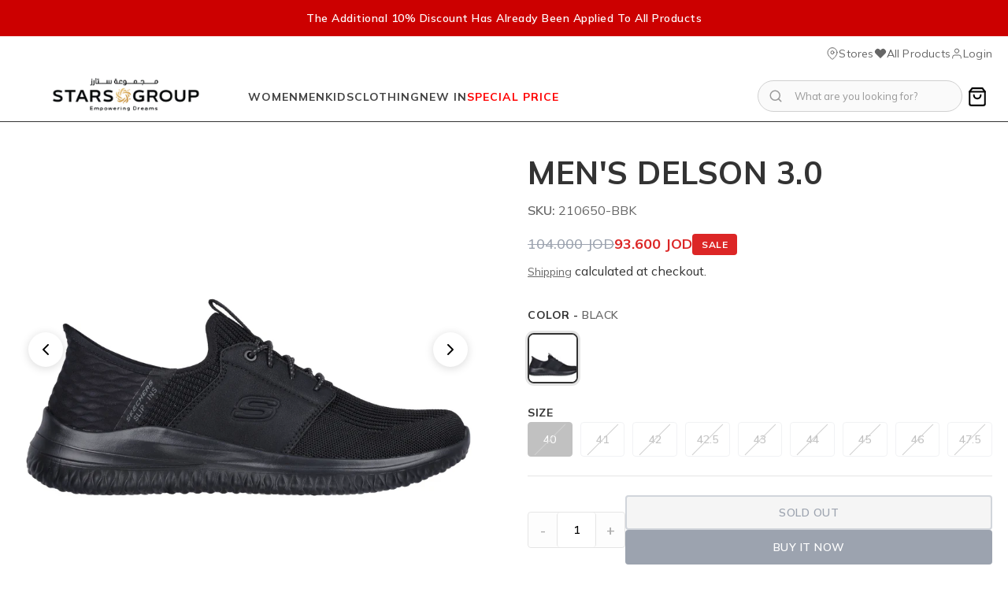

--- FILE ---
content_type: text/html; charset=utf-8
request_url: https://skrjo.com/products/mens-delson-3-1
body_size: 45259
content:
<!doctype html>
<html lang="en">
  <head>
    <!-- Google Tag Manager -->
<script>(function(w,d,s,l,i){w[l]=w[l]||[];w[l].push({'gtm.start':
new Date().getTime(),event:'gtm.js'});var f=d.getElementsByTagName(s)[0],
j=d.createElement(s),dl=l!='dataLayer'?'&l='+l:'';j.async=true;j.src=
'https://www.googletagmanager.com/gtm.js?id='+i+dl;f.parentNode.insertBefore(j,f);
})(window,document,'script','dataLayer','GTM-54VJVT79');</script>
<!-- End Google Tag Manager -->
    <meta charset="utf-8">
    <meta http-equiv="X-UA-Compatible" content="IE=edge">
    <meta name="viewport" content="width=device-width,initial-scale=1">
    
    
    <link rel="preconnect" href="https://cdn.shopify.com" crossorigin>
    
    <link rel="preconnect" href="https://fonts.googleapis.com">
    <link rel="preconnect" href="https://fonts.gstatic.com" crossorigin>
    <link rel="dns-prefetch" href="https://monorail-edge.shopifysvc.com">
    
    <style>
      /* Prevent FOUC (Flash of Unstyled Content) */
      html {
        opacity: 0;
      }
      html.loaded {
        opacity: 1;
        transition: opacity 0.15s ease;
      }
    </style>
    
    
    
    <style data-shopify>
  
  @font-face {
  font-family: "Work Sans";
  font-weight: 400;
  font-style: normal;
  font-display: swap;
  src: url("//skrjo.com/cdn/fonts/work_sans/worksans_n4.b7973b3d07d0ace13de1b1bea9c45759cdbe12cf.woff2") format("woff2"),
       url("//skrjo.com/cdn/fonts/work_sans/worksans_n4.cf5ceb1e6d373a9505e637c1aff0a71d0959556d.woff") format("woff");
}

  @font-face {
  font-family: "Work Sans";
  font-weight: 700;
  font-style: normal;
  font-display: swap;
  src: url("//skrjo.com/cdn/fonts/work_sans/worksans_n7.e2cf5bd8f2c7e9d30c030f9ea8eafc69f5a92f7b.woff2") format("woff2"),
       url("//skrjo.com/cdn/fonts/work_sans/worksans_n7.20f1c80359e7f7b4327b81543e1acb5c32cd03cd.woff") format("woff");
}

  @font-face {
  font-family: "Work Sans";
  font-weight: 700;
  font-style: italic;
  font-display: swap;
  src: url("//skrjo.com/cdn/fonts/work_sans/worksans_i7.7cdba6320b03c03dcaa365743a4e0e729fe97e54.woff2") format("woff2"),
       url("//skrjo.com/cdn/fonts/work_sans/worksans_i7.42a9f4016982495f4c0b0fb3dc64cf8f2d0c3eaa.woff") format("woff");
}

  @font-face {
  font-family: "Work Sans";
  font-weight: 400;
  font-style: italic;
  font-display: swap;
  src: url("//skrjo.com/cdn/fonts/work_sans/worksans_i4.16ff51e3e71fc1d09ff97b9ff9ccacbeeb384ec4.woff2") format("woff2"),
       url("//skrjo.com/cdn/fonts/work_sans/worksans_i4.ed4a1418cba5b7f04f79e4d5c8a5f1a6bd34f23b.woff") format("woff");
}


  :root {
    --font-primary--family: "Work Sans", sans-serif;
    --font-primary--style: normal;
    --font-primary--weight: 400;
    --page-width: 90rem;
    --page-margin: 20px;
    --color-background: #FFFFFF;
    --color-foreground: #333333;
    --style-border-radius-inputs: 4px;
  }
</style>


    
    <link href="//skrjo.com/cdn/shop/t/76/assets/critical.css?v=44265242976650990611767617672" rel="stylesheet" type="text/css" media="all" />

    
    <meta charset="utf-8">
<meta http-equiv="X-UA-Compatible" content="IE=edge">
<meta name="viewport" content="width=device-width,initial-scale=1">

<meta
  property="og:site_name"
  content="SKRJO.COM"
>
<meta
  property="og:url"
  content="https://skrjo.com/products/mens-delson-3-1"
>
<meta
  property="og:title"
  content="MEN&#39;S DELSON 3.0"
>
<meta
  property="og:type"
  content="product"
>
<meta
  property="og:description"
  content="Simply step in and go wearing Skechers Hands Free Slip-ins®: Delson 3.0 - Lavell. Designed with our exclusive Heel Pillow™, this Classic Fit™ style features an engineered knit and synthetic upper with caged stretch laces, a charcoal-infused Skechers Air-Cooled Memory Foam® comfort insole, and Goga Mat Arch™ cushioning "
><meta
    property="og:image"
    content="http://skrjo.com/cdn/shop/files/210650_BBK_HERO_LG_large_a512f713-e72c-4b9f-823e-50fba868b017.jpg?v=1757353288"
  >
  <meta
    property="og:image:secure_url"
    content="https://skrjo.com/cdn/shop/files/210650_BBK_HERO_LG_large_a512f713-e72c-4b9f-823e-50fba868b017.jpg?v=1757353288"
  >
  <meta
    property="og:image:width"
    content="4150"
  >
  <meta
    property="og:image:height"
    content="3675"
  ><script type="application/ld+json">
    {"@context":"http:\/\/schema.org\/","@id":"\/products\/mens-delson-3-1#product","@type":"ProductGroup","brand":{"@type":"Brand","name":"SKRJO.COM"},"category":"SKRNOV","description":"Simply step in and go wearing Skechers Hands Free Slip-ins®: Delson 3.0 - Lavell. Designed with our exclusive Heel Pillow™, this Classic Fit™ style features an engineered knit and synthetic upper with caged stretch laces, a charcoal-infused Skechers Air-Cooled Memory Foam® comfort insole, and Goga Mat Arch™ cushioning for added support.","hasVariant":[{"@id":"\/products\/mens-delson-3-1?variant=47697689084128#variant","@type":"Product","image":"https:\/\/skrjo.com\/cdn\/shop\/files\/210650_BBK_HERO_LG_large_a512f713-e72c-4b9f-823e-50fba868b017.jpg?v=1757353288\u0026width=1920","name":"MEN'S DELSON 3.0 - 40 \/ BLACK","offers":{"@id":"\/products\/mens-delson-3-1?variant=47697689084128#offer","@type":"Offer","availability":"http:\/\/schema.org\/OutOfStock","price":"93.600","priceCurrency":"JOD","url":"https:\/\/skrjo.com\/products\/mens-delson-3-1?variant=47697689084128"},"sku":"210650-BBK"},{"@id":"\/products\/mens-delson-3-1?variant=47697689116896#variant","@type":"Product","image":"https:\/\/skrjo.com\/cdn\/shop\/files\/210650_BBK_HERO_LG_large_a512f713-e72c-4b9f-823e-50fba868b017.jpg?v=1757353288\u0026width=1920","name":"MEN'S DELSON 3.0 - 41 \/ BLACK","offers":{"@id":"\/products\/mens-delson-3-1?variant=47697689116896#offer","@type":"Offer","availability":"http:\/\/schema.org\/OutOfStock","price":"93.600","priceCurrency":"JOD","url":"https:\/\/skrjo.com\/products\/mens-delson-3-1?variant=47697689116896"},"sku":"210650-BBK"},{"@id":"\/products\/mens-delson-3-1?variant=47697689149664#variant","@type":"Product","image":"https:\/\/skrjo.com\/cdn\/shop\/files\/210650_BBK_HERO_LG_large_a512f713-e72c-4b9f-823e-50fba868b017.jpg?v=1757353288\u0026width=1920","name":"MEN'S DELSON 3.0 - 42 \/ BLACK","offers":{"@id":"\/products\/mens-delson-3-1?variant=47697689149664#offer","@type":"Offer","availability":"http:\/\/schema.org\/OutOfStock","price":"93.600","priceCurrency":"JOD","url":"https:\/\/skrjo.com\/products\/mens-delson-3-1?variant=47697689149664"},"sku":"210650-BBK"},{"@id":"\/products\/mens-delson-3-1?variant=47697689182432#variant","@type":"Product","image":"https:\/\/skrjo.com\/cdn\/shop\/files\/210650_BBK_HERO_LG_large_a512f713-e72c-4b9f-823e-50fba868b017.jpg?v=1757353288\u0026width=1920","name":"MEN'S DELSON 3.0 - 42.5 \/ BLACK","offers":{"@id":"\/products\/mens-delson-3-1?variant=47697689182432#offer","@type":"Offer","availability":"http:\/\/schema.org\/OutOfStock","price":"93.600","priceCurrency":"JOD","url":"https:\/\/skrjo.com\/products\/mens-delson-3-1?variant=47697689182432"},"sku":"210650-BBK"},{"@id":"\/products\/mens-delson-3-1?variant=47697689215200#variant","@type":"Product","image":"https:\/\/skrjo.com\/cdn\/shop\/files\/210650_BBK_HERO_LG_large_a512f713-e72c-4b9f-823e-50fba868b017.jpg?v=1757353288\u0026width=1920","name":"MEN'S DELSON 3.0 - 43 \/ BLACK","offers":{"@id":"\/products\/mens-delson-3-1?variant=47697689215200#offer","@type":"Offer","availability":"http:\/\/schema.org\/OutOfStock","price":"93.600","priceCurrency":"JOD","url":"https:\/\/skrjo.com\/products\/mens-delson-3-1?variant=47697689215200"},"sku":"210650-BBK"},{"@id":"\/products\/mens-delson-3-1?variant=47697689247968#variant","@type":"Product","image":"https:\/\/skrjo.com\/cdn\/shop\/files\/210650_BBK_HERO_LG_large_a512f713-e72c-4b9f-823e-50fba868b017.jpg?v=1757353288\u0026width=1920","name":"MEN'S DELSON 3.0 - 44 \/ BLACK","offers":{"@id":"\/products\/mens-delson-3-1?variant=47697689247968#offer","@type":"Offer","availability":"http:\/\/schema.org\/OutOfStock","price":"93.600","priceCurrency":"JOD","url":"https:\/\/skrjo.com\/products\/mens-delson-3-1?variant=47697689247968"},"sku":"210650-BBK"},{"@id":"\/products\/mens-delson-3-1?variant=47697689280736#variant","@type":"Product","image":"https:\/\/skrjo.com\/cdn\/shop\/files\/210650_BBK_HERO_LG_large_a512f713-e72c-4b9f-823e-50fba868b017.jpg?v=1757353288\u0026width=1920","name":"MEN'S DELSON 3.0 - 45 \/ BLACK","offers":{"@id":"\/products\/mens-delson-3-1?variant=47697689280736#offer","@type":"Offer","availability":"http:\/\/schema.org\/OutOfStock","price":"93.600","priceCurrency":"JOD","url":"https:\/\/skrjo.com\/products\/mens-delson-3-1?variant=47697689280736"},"sku":"210650-BBK"},{"@id":"\/products\/mens-delson-3-1?variant=47697689313504#variant","@type":"Product","image":"https:\/\/skrjo.com\/cdn\/shop\/files\/210650_BBK_HERO_LG_large_a512f713-e72c-4b9f-823e-50fba868b017.jpg?v=1757353288\u0026width=1920","name":"MEN'S DELSON 3.0 - 46 \/ BLACK","offers":{"@id":"\/products\/mens-delson-3-1?variant=47697689313504#offer","@type":"Offer","availability":"http:\/\/schema.org\/OutOfStock","price":"93.600","priceCurrency":"JOD","url":"https:\/\/skrjo.com\/products\/mens-delson-3-1?variant=47697689313504"},"sku":"210650-BBK"},{"@id":"\/products\/mens-delson-3-1?variant=47697689346272#variant","@type":"Product","image":"https:\/\/skrjo.com\/cdn\/shop\/files\/210650_BBK_HERO_LG_large_a512f713-e72c-4b9f-823e-50fba868b017.jpg?v=1757353288\u0026width=1920","name":"MEN'S DELSON 3.0 - 47.5 \/ BLACK","offers":{"@id":"\/products\/mens-delson-3-1?variant=47697689346272#offer","@type":"Offer","availability":"http:\/\/schema.org\/OutOfStock","price":"93.600","priceCurrency":"JOD","url":"https:\/\/skrjo.com\/products\/mens-delson-3-1?variant=47697689346272"},"sku":"210650-BBK"}],"name":"MEN'S DELSON 3.0","productGroupID":"8967025328352","url":"https:\/\/skrjo.com\/products\/mens-delson-3-1"}
  </script>

  <meta
    property="og:price:amount"
    content="94"
  >
  <meta
    property="og:price:currency"
    content="JOD"
  ><meta
  name="twitter:card"
  content="summary_large_image"
>
<meta
  name="twitter:title"
  content="MEN&#39;S DELSON 3.0"
>
<meta
  name="twitter:description"
  content="Simply step in and go wearing Skechers Hands Free Slip-ins®: Delson 3.0 - Lavell. Designed with our exclusive Heel Pillow™, this Classic Fit™ style features an engineered knit and synthetic upper with caged stretch laces, a charcoal-infused Skechers Air-Cooled Memory Foam® comfort insole, and Goga Mat Arch™ cushioning "
>

<title>MEN&#39;S DELSON 3.0- SKRJO.COM</title>

<link
  rel="canonical"
  href="https://skrjo.com/products/mens-delson-3-1"
>


  <meta
    name="description"
    content="Simply step in and go wearing Skechers Hands Free Slip-ins®: Delson 3.0 - Lavell. Designed with our exclusive Heel Pillow™, this Classic Fit™ style features an engineered knit and synthetic upper with caged stretch laces, a charcoal-infused Skechers Air-Cooled Memory Foam® comfort insole, and Goga Mat Arch™ cushioning "
  >



    <script>window.performance && window.performance.mark && window.performance.mark('shopify.content_for_header.start');</script><meta name="facebook-domain-verification" content="0zdy6cz0of3i11xafhudb6iehy4yt9">
<meta name="google-site-verification" content="ok-6tHSlruZzaA1CU3uJcfo2oGRPHDSOdLMwXp6Dxpk">
<meta id="shopify-digital-wallet" name="shopify-digital-wallet" content="/48615850140/digital_wallets/dialog">
<link rel="alternate" type="application/json+oembed" href="https://skrjo.com/products/mens-delson-3-1.oembed">
<script async="async" src="/checkouts/internal/preloads.js?locale=en-JO"></script>
<script id="shopify-features" type="application/json">{"accessToken":"fb6c054dca14c287068d4929d7784425","betas":["rich-media-storefront-analytics"],"domain":"skrjo.com","predictiveSearch":true,"shopId":48615850140,"locale":"en"}</script>
<script>var Shopify = Shopify || {};
Shopify.shop = "skechersjo.myshopify.com";
Shopify.locale = "en";
Shopify.currency = {"active":"JOD","rate":"1.0"};
Shopify.country = "JO";
Shopify.theme = {"name":"skechers-new","id":156284682464,"schema_name":"Skeleton","schema_version":"0.1.0","theme_store_id":null,"role":"main"};
Shopify.theme.handle = "null";
Shopify.theme.style = {"id":null,"handle":null};
Shopify.cdnHost = "skrjo.com/cdn";
Shopify.routes = Shopify.routes || {};
Shopify.routes.root = "/";</script>
<script type="module">!function(o){(o.Shopify=o.Shopify||{}).modules=!0}(window);</script>
<script>!function(o){function n(){var o=[];function n(){o.push(Array.prototype.slice.apply(arguments))}return n.q=o,n}var t=o.Shopify=o.Shopify||{};t.loadFeatures=n(),t.autoloadFeatures=n()}(window);</script>
<script id="shop-js-analytics" type="application/json">{"pageType":"product"}</script>
<script defer="defer" async type="module" src="//skrjo.com/cdn/shopifycloud/shop-js/modules/v2/client.init-shop-cart-sync_BApSsMSl.en.esm.js"></script>
<script defer="defer" async type="module" src="//skrjo.com/cdn/shopifycloud/shop-js/modules/v2/chunk.common_CBoos6YZ.esm.js"></script>
<script type="module">
  await import("//skrjo.com/cdn/shopifycloud/shop-js/modules/v2/client.init-shop-cart-sync_BApSsMSl.en.esm.js");
await import("//skrjo.com/cdn/shopifycloud/shop-js/modules/v2/chunk.common_CBoos6YZ.esm.js");

  window.Shopify.SignInWithShop?.initShopCartSync?.({"fedCMEnabled":true,"windoidEnabled":true});

</script>
<script>(function() {
  var isLoaded = false;
  function asyncLoad() {
    if (isLoaded) return;
    isLoaded = true;
    var urls = ["https:\/\/widget-api-ng.yeps.io\/loader\/019252c7-1f0d-024c-5876-4b8b03a128be.js?shop=skechersjo.myshopify.com","https:\/\/ext.spinwheelapp.com\/external\/v1\/d4e982d3b0605515\/spps.js?shop=skechersjo.myshopify.com","\/\/www.powr.io\/powr.js?powr-token=skechersjo.myshopify.com\u0026external-type=shopify\u0026shop=skechersjo.myshopify.com","\/\/www.powr.io\/powr.js?powr-token=skechersjo.myshopify.com\u0026external-type=shopify\u0026shop=skechersjo.myshopify.com","https:\/\/www.pxucdn.com\/apps\/uso.js?shop=skechersjo.myshopify.com","https:\/\/cdn.hextom.com\/js\/eventpromotionbar.js?shop=skechersjo.myshopify.com","https:\/\/shop.archivepro.io\/frontend\/app.min.js?shop=skechersjo.myshopify.com"];
    for (var i = 0; i < urls.length; i++) {
      var s = document.createElement('script');
      s.type = 'text/javascript';
      s.async = true;
      s.src = urls[i];
      var x = document.getElementsByTagName('script')[0];
      x.parentNode.insertBefore(s, x);
    }
  };
  if(window.attachEvent) {
    window.attachEvent('onload', asyncLoad);
  } else {
    window.addEventListener('load', asyncLoad, false);
  }
})();</script>
<script id="__st">var __st={"a":48615850140,"offset":7200,"reqid":"ed21c087-efdb-4161-b3ef-c51ad7f81fde-1768902062","pageurl":"skrjo.com\/products\/mens-delson-3-1","u":"baf28da05bd6","p":"product","rtyp":"product","rid":8967025328352};</script>
<script>window.ShopifyPaypalV4VisibilityTracking = true;</script>
<script id="captcha-bootstrap">!function(){'use strict';const t='contact',e='account',n='new_comment',o=[[t,t],['blogs',n],['comments',n],[t,'customer']],c=[[e,'customer_login'],[e,'guest_login'],[e,'recover_customer_password'],[e,'create_customer']],r=t=>t.map((([t,e])=>`form[action*='/${t}']:not([data-nocaptcha='true']) input[name='form_type'][value='${e}']`)).join(','),a=t=>()=>t?[...document.querySelectorAll(t)].map((t=>t.form)):[];function s(){const t=[...o],e=r(t);return a(e)}const i='password',u='form_key',d=['recaptcha-v3-token','g-recaptcha-response','h-captcha-response',i],f=()=>{try{return window.sessionStorage}catch{return}},m='__shopify_v',_=t=>t.elements[u];function p(t,e,n=!1){try{const o=window.sessionStorage,c=JSON.parse(o.getItem(e)),{data:r}=function(t){const{data:e,action:n}=t;return t[m]||n?{data:e,action:n}:{data:t,action:n}}(c);for(const[e,n]of Object.entries(r))t.elements[e]&&(t.elements[e].value=n);n&&o.removeItem(e)}catch(o){console.error('form repopulation failed',{error:o})}}const l='form_type',E='cptcha';function T(t){t.dataset[E]=!0}const w=window,h=w.document,L='Shopify',v='ce_forms',y='captcha';let A=!1;((t,e)=>{const n=(g='f06e6c50-85a8-45c8-87d0-21a2b65856fe',I='https://cdn.shopify.com/shopifycloud/storefront-forms-hcaptcha/ce_storefront_forms_captcha_hcaptcha.v1.5.2.iife.js',D={infoText:'Protected by hCaptcha',privacyText:'Privacy',termsText:'Terms'},(t,e,n)=>{const o=w[L][v],c=o.bindForm;if(c)return c(t,g,e,D).then(n);var r;o.q.push([[t,g,e,D],n]),r=I,A||(h.body.append(Object.assign(h.createElement('script'),{id:'captcha-provider',async:!0,src:r})),A=!0)});var g,I,D;w[L]=w[L]||{},w[L][v]=w[L][v]||{},w[L][v].q=[],w[L][y]=w[L][y]||{},w[L][y].protect=function(t,e){n(t,void 0,e),T(t)},Object.freeze(w[L][y]),function(t,e,n,w,h,L){const[v,y,A,g]=function(t,e,n){const i=e?o:[],u=t?c:[],d=[...i,...u],f=r(d),m=r(i),_=r(d.filter((([t,e])=>n.includes(e))));return[a(f),a(m),a(_),s()]}(w,h,L),I=t=>{const e=t.target;return e instanceof HTMLFormElement?e:e&&e.form},D=t=>v().includes(t);t.addEventListener('submit',(t=>{const e=I(t);if(!e)return;const n=D(e)&&!e.dataset.hcaptchaBound&&!e.dataset.recaptchaBound,o=_(e),c=g().includes(e)&&(!o||!o.value);(n||c)&&t.preventDefault(),c&&!n&&(function(t){try{if(!f())return;!function(t){const e=f();if(!e)return;const n=_(t);if(!n)return;const o=n.value;o&&e.removeItem(o)}(t);const e=Array.from(Array(32),(()=>Math.random().toString(36)[2])).join('');!function(t,e){_(t)||t.append(Object.assign(document.createElement('input'),{type:'hidden',name:u})),t.elements[u].value=e}(t,e),function(t,e){const n=f();if(!n)return;const o=[...t.querySelectorAll(`input[type='${i}']`)].map((({name:t})=>t)),c=[...d,...o],r={};for(const[a,s]of new FormData(t).entries())c.includes(a)||(r[a]=s);n.setItem(e,JSON.stringify({[m]:1,action:t.action,data:r}))}(t,e)}catch(e){console.error('failed to persist form',e)}}(e),e.submit())}));const S=(t,e)=>{t&&!t.dataset[E]&&(n(t,e.some((e=>e===t))),T(t))};for(const o of['focusin','change'])t.addEventListener(o,(t=>{const e=I(t);D(e)&&S(e,y())}));const B=e.get('form_key'),M=e.get(l),P=B&&M;t.addEventListener('DOMContentLoaded',(()=>{const t=y();if(P)for(const e of t)e.elements[l].value===M&&p(e,B);[...new Set([...A(),...v().filter((t=>'true'===t.dataset.shopifyCaptcha))])].forEach((e=>S(e,t)))}))}(h,new URLSearchParams(w.location.search),n,t,e,['guest_login'])})(!0,!1)}();</script>
<script integrity="sha256-4kQ18oKyAcykRKYeNunJcIwy7WH5gtpwJnB7kiuLZ1E=" data-source-attribution="shopify.loadfeatures" defer="defer" src="//skrjo.com/cdn/shopifycloud/storefront/assets/storefront/load_feature-a0a9edcb.js" crossorigin="anonymous"></script>
<script data-source-attribution="shopify.dynamic_checkout.dynamic.init">var Shopify=Shopify||{};Shopify.PaymentButton=Shopify.PaymentButton||{isStorefrontPortableWallets:!0,init:function(){window.Shopify.PaymentButton.init=function(){};var t=document.createElement("script");t.src="https://skrjo.com/cdn/shopifycloud/portable-wallets/latest/portable-wallets.en.js",t.type="module",document.head.appendChild(t)}};
</script>
<script data-source-attribution="shopify.dynamic_checkout.buyer_consent">
  function portableWalletsHideBuyerConsent(e){var t=document.getElementById("shopify-buyer-consent"),n=document.getElementById("shopify-subscription-policy-button");t&&n&&(t.classList.add("hidden"),t.setAttribute("aria-hidden","true"),n.removeEventListener("click",e))}function portableWalletsShowBuyerConsent(e){var t=document.getElementById("shopify-buyer-consent"),n=document.getElementById("shopify-subscription-policy-button");t&&n&&(t.classList.remove("hidden"),t.removeAttribute("aria-hidden"),n.addEventListener("click",e))}window.Shopify?.PaymentButton&&(window.Shopify.PaymentButton.hideBuyerConsent=portableWalletsHideBuyerConsent,window.Shopify.PaymentButton.showBuyerConsent=portableWalletsShowBuyerConsent);
</script>
<script data-source-attribution="shopify.dynamic_checkout.cart.bootstrap">document.addEventListener("DOMContentLoaded",(function(){function t(){return document.querySelector("shopify-accelerated-checkout-cart, shopify-accelerated-checkout")}if(t())Shopify.PaymentButton.init();else{new MutationObserver((function(e,n){t()&&(Shopify.PaymentButton.init(),n.disconnect())})).observe(document.body,{childList:!0,subtree:!0})}}));
</script>
<link rel="stylesheet" media="screen" href="//skrjo.com/cdn/shop/t/76/compiled_assets/styles.css?v=41635">
<script>window.performance && window.performance.mark && window.performance.mark('shopify.content_for_header.end');</script>

    
    <link rel="icon" type="image/png" href="https://cdn.shopify.com/s/files/1/0486/1585/0140/files/FFFFF.png?v=1768214122">
    
    
    
    <link rel="stylesheet" href="https://fonts.googleapis.com/css2?family=Mulish:wght@300;400;500;600;700;800&display=swap" media="print" onload="this.media='all'">
    <noscript>
      <link rel="stylesheet" href="https://fonts.googleapis.com/css2?family=Mulish:wght@300;400;500;600;700;800&display=swap">
    </noscript>
  <link href="https://monorail-edge.shopifysvc.com" rel="dns-prefetch">
<script>(function(){if ("sendBeacon" in navigator && "performance" in window) {try {var session_token_from_headers = performance.getEntriesByType('navigation')[0].serverTiming.find(x => x.name == '_s').description;} catch {var session_token_from_headers = undefined;}var session_cookie_matches = document.cookie.match(/_shopify_s=([^;]*)/);var session_token_from_cookie = session_cookie_matches && session_cookie_matches.length === 2 ? session_cookie_matches[1] : "";var session_token = session_token_from_headers || session_token_from_cookie || "";function handle_abandonment_event(e) {var entries = performance.getEntries().filter(function(entry) {return /monorail-edge.shopifysvc.com/.test(entry.name);});if (!window.abandonment_tracked && entries.length === 0) {window.abandonment_tracked = true;var currentMs = Date.now();var navigation_start = performance.timing.navigationStart;var payload = {shop_id: 48615850140,url: window.location.href,navigation_start,duration: currentMs - navigation_start,session_token,page_type: "product"};window.navigator.sendBeacon("https://monorail-edge.shopifysvc.com/v1/produce", JSON.stringify({schema_id: "online_store_buyer_site_abandonment/1.1",payload: payload,metadata: {event_created_at_ms: currentMs,event_sent_at_ms: currentMs}}));}}window.addEventListener('pagehide', handle_abandonment_event);}}());</script>
<script id="web-pixels-manager-setup">(function e(e,d,r,n,o){if(void 0===o&&(o={}),!Boolean(null===(a=null===(i=window.Shopify)||void 0===i?void 0:i.analytics)||void 0===a?void 0:a.replayQueue)){var i,a;window.Shopify=window.Shopify||{};var t=window.Shopify;t.analytics=t.analytics||{};var s=t.analytics;s.replayQueue=[],s.publish=function(e,d,r){return s.replayQueue.push([e,d,r]),!0};try{self.performance.mark("wpm:start")}catch(e){}var l=function(){var e={modern:/Edge?\/(1{2}[4-9]|1[2-9]\d|[2-9]\d{2}|\d{4,})\.\d+(\.\d+|)|Firefox\/(1{2}[4-9]|1[2-9]\d|[2-9]\d{2}|\d{4,})\.\d+(\.\d+|)|Chrom(ium|e)\/(9{2}|\d{3,})\.\d+(\.\d+|)|(Maci|X1{2}).+ Version\/(15\.\d+|(1[6-9]|[2-9]\d|\d{3,})\.\d+)([,.]\d+|)( \(\w+\)|)( Mobile\/\w+|) Safari\/|Chrome.+OPR\/(9{2}|\d{3,})\.\d+\.\d+|(CPU[ +]OS|iPhone[ +]OS|CPU[ +]iPhone|CPU IPhone OS|CPU iPad OS)[ +]+(15[._]\d+|(1[6-9]|[2-9]\d|\d{3,})[._]\d+)([._]\d+|)|Android:?[ /-](13[3-9]|1[4-9]\d|[2-9]\d{2}|\d{4,})(\.\d+|)(\.\d+|)|Android.+Firefox\/(13[5-9]|1[4-9]\d|[2-9]\d{2}|\d{4,})\.\d+(\.\d+|)|Android.+Chrom(ium|e)\/(13[3-9]|1[4-9]\d|[2-9]\d{2}|\d{4,})\.\d+(\.\d+|)|SamsungBrowser\/([2-9]\d|\d{3,})\.\d+/,legacy:/Edge?\/(1[6-9]|[2-9]\d|\d{3,})\.\d+(\.\d+|)|Firefox\/(5[4-9]|[6-9]\d|\d{3,})\.\d+(\.\d+|)|Chrom(ium|e)\/(5[1-9]|[6-9]\d|\d{3,})\.\d+(\.\d+|)([\d.]+$|.*Safari\/(?![\d.]+ Edge\/[\d.]+$))|(Maci|X1{2}).+ Version\/(10\.\d+|(1[1-9]|[2-9]\d|\d{3,})\.\d+)([,.]\d+|)( \(\w+\)|)( Mobile\/\w+|) Safari\/|Chrome.+OPR\/(3[89]|[4-9]\d|\d{3,})\.\d+\.\d+|(CPU[ +]OS|iPhone[ +]OS|CPU[ +]iPhone|CPU IPhone OS|CPU iPad OS)[ +]+(10[._]\d+|(1[1-9]|[2-9]\d|\d{3,})[._]\d+)([._]\d+|)|Android:?[ /-](13[3-9]|1[4-9]\d|[2-9]\d{2}|\d{4,})(\.\d+|)(\.\d+|)|Mobile Safari.+OPR\/([89]\d|\d{3,})\.\d+\.\d+|Android.+Firefox\/(13[5-9]|1[4-9]\d|[2-9]\d{2}|\d{4,})\.\d+(\.\d+|)|Android.+Chrom(ium|e)\/(13[3-9]|1[4-9]\d|[2-9]\d{2}|\d{4,})\.\d+(\.\d+|)|Android.+(UC? ?Browser|UCWEB|U3)[ /]?(15\.([5-9]|\d{2,})|(1[6-9]|[2-9]\d|\d{3,})\.\d+)\.\d+|SamsungBrowser\/(5\.\d+|([6-9]|\d{2,})\.\d+)|Android.+MQ{2}Browser\/(14(\.(9|\d{2,})|)|(1[5-9]|[2-9]\d|\d{3,})(\.\d+|))(\.\d+|)|K[Aa][Ii]OS\/(3\.\d+|([4-9]|\d{2,})\.\d+)(\.\d+|)/},d=e.modern,r=e.legacy,n=navigator.userAgent;return n.match(d)?"modern":n.match(r)?"legacy":"unknown"}(),u="modern"===l?"modern":"legacy",c=(null!=n?n:{modern:"",legacy:""})[u],f=function(e){return[e.baseUrl,"/wpm","/b",e.hashVersion,"modern"===e.buildTarget?"m":"l",".js"].join("")}({baseUrl:d,hashVersion:r,buildTarget:u}),m=function(e){var d=e.version,r=e.bundleTarget,n=e.surface,o=e.pageUrl,i=e.monorailEndpoint;return{emit:function(e){var a=e.status,t=e.errorMsg,s=(new Date).getTime(),l=JSON.stringify({metadata:{event_sent_at_ms:s},events:[{schema_id:"web_pixels_manager_load/3.1",payload:{version:d,bundle_target:r,page_url:o,status:a,surface:n,error_msg:t},metadata:{event_created_at_ms:s}}]});if(!i)return console&&console.warn&&console.warn("[Web Pixels Manager] No Monorail endpoint provided, skipping logging."),!1;try{return self.navigator.sendBeacon.bind(self.navigator)(i,l)}catch(e){}var u=new XMLHttpRequest;try{return u.open("POST",i,!0),u.setRequestHeader("Content-Type","text/plain"),u.send(l),!0}catch(e){return console&&console.warn&&console.warn("[Web Pixels Manager] Got an unhandled error while logging to Monorail."),!1}}}}({version:r,bundleTarget:l,surface:e.surface,pageUrl:self.location.href,monorailEndpoint:e.monorailEndpoint});try{o.browserTarget=l,function(e){var d=e.src,r=e.async,n=void 0===r||r,o=e.onload,i=e.onerror,a=e.sri,t=e.scriptDataAttributes,s=void 0===t?{}:t,l=document.createElement("script"),u=document.querySelector("head"),c=document.querySelector("body");if(l.async=n,l.src=d,a&&(l.integrity=a,l.crossOrigin="anonymous"),s)for(var f in s)if(Object.prototype.hasOwnProperty.call(s,f))try{l.dataset[f]=s[f]}catch(e){}if(o&&l.addEventListener("load",o),i&&l.addEventListener("error",i),u)u.appendChild(l);else{if(!c)throw new Error("Did not find a head or body element to append the script");c.appendChild(l)}}({src:f,async:!0,onload:function(){if(!function(){var e,d;return Boolean(null===(d=null===(e=window.Shopify)||void 0===e?void 0:e.analytics)||void 0===d?void 0:d.initialized)}()){var d=window.webPixelsManager.init(e)||void 0;if(d){var r=window.Shopify.analytics;r.replayQueue.forEach((function(e){var r=e[0],n=e[1],o=e[2];d.publishCustomEvent(r,n,o)})),r.replayQueue=[],r.publish=d.publishCustomEvent,r.visitor=d.visitor,r.initialized=!0}}},onerror:function(){return m.emit({status:"failed",errorMsg:"".concat(f," has failed to load")})},sri:function(e){var d=/^sha384-[A-Za-z0-9+/=]+$/;return"string"==typeof e&&d.test(e)}(c)?c:"",scriptDataAttributes:o}),m.emit({status:"loading"})}catch(e){m.emit({status:"failed",errorMsg:(null==e?void 0:e.message)||"Unknown error"})}}})({shopId: 48615850140,storefrontBaseUrl: "https://skrjo.com",extensionsBaseUrl: "https://extensions.shopifycdn.com/cdn/shopifycloud/web-pixels-manager",monorailEndpoint: "https://monorail-edge.shopifysvc.com/unstable/produce_batch",surface: "storefront-renderer",enabledBetaFlags: ["2dca8a86"],webPixelsConfigList: [{"id":"1789559008","configuration":"{\"config\":\"{\\\"google_tag_ids\\\":[\\\"G-YFD5Y0CD6L\\\",\\\"GT-5MC68GKW\\\"],\\\"target_country\\\":\\\"ZZ\\\",\\\"gtag_events\\\":[{\\\"type\\\":\\\"search\\\",\\\"action_label\\\":\\\"G-YFD5Y0CD6L\\\"},{\\\"type\\\":\\\"begin_checkout\\\",\\\"action_label\\\":\\\"G-YFD5Y0CD6L\\\"},{\\\"type\\\":\\\"view_item\\\",\\\"action_label\\\":[\\\"G-YFD5Y0CD6L\\\",\\\"MC-FCH3TBX54C\\\"]},{\\\"type\\\":\\\"purchase\\\",\\\"action_label\\\":[\\\"G-YFD5Y0CD6L\\\",\\\"MC-FCH3TBX54C\\\"]},{\\\"type\\\":\\\"page_view\\\",\\\"action_label\\\":[\\\"G-YFD5Y0CD6L\\\",\\\"MC-FCH3TBX54C\\\"]},{\\\"type\\\":\\\"add_payment_info\\\",\\\"action_label\\\":\\\"G-YFD5Y0CD6L\\\"},{\\\"type\\\":\\\"add_to_cart\\\",\\\"action_label\\\":\\\"G-YFD5Y0CD6L\\\"}],\\\"enable_monitoring_mode\\\":false}\"}","eventPayloadVersion":"v1","runtimeContext":"OPEN","scriptVersion":"b2a88bafab3e21179ed38636efcd8a93","type":"APP","apiClientId":1780363,"privacyPurposes":[],"dataSharingAdjustments":{"protectedCustomerApprovalScopes":["read_customer_address","read_customer_email","read_customer_name","read_customer_personal_data","read_customer_phone"]}},{"id":"1214021856","configuration":"{\"accountID\":\"skechersjo\"}","eventPayloadVersion":"v1","runtimeContext":"STRICT","scriptVersion":"5503eca56790d6863e31590c8c364ee3","type":"APP","apiClientId":12388204545,"privacyPurposes":["ANALYTICS","MARKETING","SALE_OF_DATA"],"dataSharingAdjustments":{"protectedCustomerApprovalScopes":["read_customer_email","read_customer_name","read_customer_personal_data","read_customer_phone"]}},{"id":"236650720","configuration":"{\"pixel_id\":\"6756345591073184\",\"pixel_type\":\"facebook_pixel\",\"metaapp_system_user_token\":\"-\"}","eventPayloadVersion":"v1","runtimeContext":"OPEN","scriptVersion":"ca16bc87fe92b6042fbaa3acc2fbdaa6","type":"APP","apiClientId":2329312,"privacyPurposes":["ANALYTICS","MARKETING","SALE_OF_DATA"],"dataSharingAdjustments":{"protectedCustomerApprovalScopes":["read_customer_address","read_customer_email","read_customer_name","read_customer_personal_data","read_customer_phone"]}},{"id":"shopify-app-pixel","configuration":"{}","eventPayloadVersion":"v1","runtimeContext":"STRICT","scriptVersion":"0450","apiClientId":"shopify-pixel","type":"APP","privacyPurposes":["ANALYTICS","MARKETING"]},{"id":"shopify-custom-pixel","eventPayloadVersion":"v1","runtimeContext":"LAX","scriptVersion":"0450","apiClientId":"shopify-pixel","type":"CUSTOM","privacyPurposes":["ANALYTICS","MARKETING"]}],isMerchantRequest: false,initData: {"shop":{"name":"SKRJO.COM","paymentSettings":{"currencyCode":"JOD"},"myshopifyDomain":"skechersjo.myshopify.com","countryCode":"JO","storefrontUrl":"https:\/\/skrjo.com"},"customer":null,"cart":null,"checkout":null,"productVariants":[{"price":{"amount":93.6,"currencyCode":"JOD"},"product":{"title":"MEN'S DELSON 3.0","vendor":"SKRJO.COM","id":"8967025328352","untranslatedTitle":"MEN'S DELSON 3.0","url":"\/products\/mens-delson-3-1","type":"SKRNOV"},"id":"47697689084128","image":{"src":"\/\/skrjo.com\/cdn\/shop\/files\/210650_BBK_HERO_LG_large_a512f713-e72c-4b9f-823e-50fba868b017.jpg?v=1757353288"},"sku":"210650-BBK","title":"40 \/ BLACK","untranslatedTitle":"40 \/ BLACK"},{"price":{"amount":93.6,"currencyCode":"JOD"},"product":{"title":"MEN'S DELSON 3.0","vendor":"SKRJO.COM","id":"8967025328352","untranslatedTitle":"MEN'S DELSON 3.0","url":"\/products\/mens-delson-3-1","type":"SKRNOV"},"id":"47697689116896","image":{"src":"\/\/skrjo.com\/cdn\/shop\/files\/210650_BBK_HERO_LG_large_a512f713-e72c-4b9f-823e-50fba868b017.jpg?v=1757353288"},"sku":"210650-BBK","title":"41 \/ BLACK","untranslatedTitle":"41 \/ BLACK"},{"price":{"amount":93.6,"currencyCode":"JOD"},"product":{"title":"MEN'S DELSON 3.0","vendor":"SKRJO.COM","id":"8967025328352","untranslatedTitle":"MEN'S DELSON 3.0","url":"\/products\/mens-delson-3-1","type":"SKRNOV"},"id":"47697689149664","image":{"src":"\/\/skrjo.com\/cdn\/shop\/files\/210650_BBK_HERO_LG_large_a512f713-e72c-4b9f-823e-50fba868b017.jpg?v=1757353288"},"sku":"210650-BBK","title":"42 \/ BLACK","untranslatedTitle":"42 \/ BLACK"},{"price":{"amount":93.6,"currencyCode":"JOD"},"product":{"title":"MEN'S DELSON 3.0","vendor":"SKRJO.COM","id":"8967025328352","untranslatedTitle":"MEN'S DELSON 3.0","url":"\/products\/mens-delson-3-1","type":"SKRNOV"},"id":"47697689182432","image":{"src":"\/\/skrjo.com\/cdn\/shop\/files\/210650_BBK_HERO_LG_large_a512f713-e72c-4b9f-823e-50fba868b017.jpg?v=1757353288"},"sku":"210650-BBK","title":"42.5 \/ BLACK","untranslatedTitle":"42.5 \/ BLACK"},{"price":{"amount":93.6,"currencyCode":"JOD"},"product":{"title":"MEN'S DELSON 3.0","vendor":"SKRJO.COM","id":"8967025328352","untranslatedTitle":"MEN'S DELSON 3.0","url":"\/products\/mens-delson-3-1","type":"SKRNOV"},"id":"47697689215200","image":{"src":"\/\/skrjo.com\/cdn\/shop\/files\/210650_BBK_HERO_LG_large_a512f713-e72c-4b9f-823e-50fba868b017.jpg?v=1757353288"},"sku":"210650-BBK","title":"43 \/ BLACK","untranslatedTitle":"43 \/ BLACK"},{"price":{"amount":93.6,"currencyCode":"JOD"},"product":{"title":"MEN'S DELSON 3.0","vendor":"SKRJO.COM","id":"8967025328352","untranslatedTitle":"MEN'S DELSON 3.0","url":"\/products\/mens-delson-3-1","type":"SKRNOV"},"id":"47697689247968","image":{"src":"\/\/skrjo.com\/cdn\/shop\/files\/210650_BBK_HERO_LG_large_a512f713-e72c-4b9f-823e-50fba868b017.jpg?v=1757353288"},"sku":"210650-BBK","title":"44 \/ BLACK","untranslatedTitle":"44 \/ BLACK"},{"price":{"amount":93.6,"currencyCode":"JOD"},"product":{"title":"MEN'S DELSON 3.0","vendor":"SKRJO.COM","id":"8967025328352","untranslatedTitle":"MEN'S DELSON 3.0","url":"\/products\/mens-delson-3-1","type":"SKRNOV"},"id":"47697689280736","image":{"src":"\/\/skrjo.com\/cdn\/shop\/files\/210650_BBK_HERO_LG_large_a512f713-e72c-4b9f-823e-50fba868b017.jpg?v=1757353288"},"sku":"210650-BBK","title":"45 \/ BLACK","untranslatedTitle":"45 \/ BLACK"},{"price":{"amount":93.6,"currencyCode":"JOD"},"product":{"title":"MEN'S DELSON 3.0","vendor":"SKRJO.COM","id":"8967025328352","untranslatedTitle":"MEN'S DELSON 3.0","url":"\/products\/mens-delson-3-1","type":"SKRNOV"},"id":"47697689313504","image":{"src":"\/\/skrjo.com\/cdn\/shop\/files\/210650_BBK_HERO_LG_large_a512f713-e72c-4b9f-823e-50fba868b017.jpg?v=1757353288"},"sku":"210650-BBK","title":"46 \/ BLACK","untranslatedTitle":"46 \/ BLACK"},{"price":{"amount":93.6,"currencyCode":"JOD"},"product":{"title":"MEN'S DELSON 3.0","vendor":"SKRJO.COM","id":"8967025328352","untranslatedTitle":"MEN'S DELSON 3.0","url":"\/products\/mens-delson-3-1","type":"SKRNOV"},"id":"47697689346272","image":{"src":"\/\/skrjo.com\/cdn\/shop\/files\/210650_BBK_HERO_LG_large_a512f713-e72c-4b9f-823e-50fba868b017.jpg?v=1757353288"},"sku":"210650-BBK","title":"47.5 \/ BLACK","untranslatedTitle":"47.5 \/ BLACK"}],"purchasingCompany":null},},"https://skrjo.com/cdn","fcfee988w5aeb613cpc8e4bc33m6693e112",{"modern":"","legacy":""},{"shopId":"48615850140","storefrontBaseUrl":"https:\/\/skrjo.com","extensionBaseUrl":"https:\/\/extensions.shopifycdn.com\/cdn\/shopifycloud\/web-pixels-manager","surface":"storefront-renderer","enabledBetaFlags":"[\"2dca8a86\"]","isMerchantRequest":"false","hashVersion":"fcfee988w5aeb613cpc8e4bc33m6693e112","publish":"custom","events":"[[\"page_viewed\",{}],[\"product_viewed\",{\"productVariant\":{\"price\":{\"amount\":93.6,\"currencyCode\":\"JOD\"},\"product\":{\"title\":\"MEN'S DELSON 3.0\",\"vendor\":\"SKRJO.COM\",\"id\":\"8967025328352\",\"untranslatedTitle\":\"MEN'S DELSON 3.0\",\"url\":\"\/products\/mens-delson-3-1\",\"type\":\"SKRNOV\"},\"id\":\"47697689084128\",\"image\":{\"src\":\"\/\/skrjo.com\/cdn\/shop\/files\/210650_BBK_HERO_LG_large_a512f713-e72c-4b9f-823e-50fba868b017.jpg?v=1757353288\"},\"sku\":\"210650-BBK\",\"title\":\"40 \/ BLACK\",\"untranslatedTitle\":\"40 \/ BLACK\"}}]]"});</script><script>
  window.ShopifyAnalytics = window.ShopifyAnalytics || {};
  window.ShopifyAnalytics.meta = window.ShopifyAnalytics.meta || {};
  window.ShopifyAnalytics.meta.currency = 'JOD';
  var meta = {"product":{"id":8967025328352,"gid":"gid:\/\/shopify\/Product\/8967025328352","vendor":"SKRJO.COM","type":"SKRNOV","handle":"mens-delson-3-1","variants":[{"id":47697689084128,"price":9360,"name":"MEN'S DELSON 3.0 - 40 \/ BLACK","public_title":"40 \/ BLACK","sku":"210650-BBK"},{"id":47697689116896,"price":9360,"name":"MEN'S DELSON 3.0 - 41 \/ BLACK","public_title":"41 \/ BLACK","sku":"210650-BBK"},{"id":47697689149664,"price":9360,"name":"MEN'S DELSON 3.0 - 42 \/ BLACK","public_title":"42 \/ BLACK","sku":"210650-BBK"},{"id":47697689182432,"price":9360,"name":"MEN'S DELSON 3.0 - 42.5 \/ BLACK","public_title":"42.5 \/ BLACK","sku":"210650-BBK"},{"id":47697689215200,"price":9360,"name":"MEN'S DELSON 3.0 - 43 \/ BLACK","public_title":"43 \/ BLACK","sku":"210650-BBK"},{"id":47697689247968,"price":9360,"name":"MEN'S DELSON 3.0 - 44 \/ BLACK","public_title":"44 \/ BLACK","sku":"210650-BBK"},{"id":47697689280736,"price":9360,"name":"MEN'S DELSON 3.0 - 45 \/ BLACK","public_title":"45 \/ BLACK","sku":"210650-BBK"},{"id":47697689313504,"price":9360,"name":"MEN'S DELSON 3.0 - 46 \/ BLACK","public_title":"46 \/ BLACK","sku":"210650-BBK"},{"id":47697689346272,"price":9360,"name":"MEN'S DELSON 3.0 - 47.5 \/ BLACK","public_title":"47.5 \/ BLACK","sku":"210650-BBK"}],"remote":false},"page":{"pageType":"product","resourceType":"product","resourceId":8967025328352,"requestId":"ed21c087-efdb-4161-b3ef-c51ad7f81fde-1768902062"}};
  for (var attr in meta) {
    window.ShopifyAnalytics.meta[attr] = meta[attr];
  }
</script>
<script class="analytics">
  (function () {
    var customDocumentWrite = function(content) {
      var jquery = null;

      if (window.jQuery) {
        jquery = window.jQuery;
      } else if (window.Checkout && window.Checkout.$) {
        jquery = window.Checkout.$;
      }

      if (jquery) {
        jquery('body').append(content);
      }
    };

    var hasLoggedConversion = function(token) {
      if (token) {
        return document.cookie.indexOf('loggedConversion=' + token) !== -1;
      }
      return false;
    }

    var setCookieIfConversion = function(token) {
      if (token) {
        var twoMonthsFromNow = new Date(Date.now());
        twoMonthsFromNow.setMonth(twoMonthsFromNow.getMonth() + 2);

        document.cookie = 'loggedConversion=' + token + '; expires=' + twoMonthsFromNow;
      }
    }

    var trekkie = window.ShopifyAnalytics.lib = window.trekkie = window.trekkie || [];
    if (trekkie.integrations) {
      return;
    }
    trekkie.methods = [
      'identify',
      'page',
      'ready',
      'track',
      'trackForm',
      'trackLink'
    ];
    trekkie.factory = function(method) {
      return function() {
        var args = Array.prototype.slice.call(arguments);
        args.unshift(method);
        trekkie.push(args);
        return trekkie;
      };
    };
    for (var i = 0; i < trekkie.methods.length; i++) {
      var key = trekkie.methods[i];
      trekkie[key] = trekkie.factory(key);
    }
    trekkie.load = function(config) {
      trekkie.config = config || {};
      trekkie.config.initialDocumentCookie = document.cookie;
      var first = document.getElementsByTagName('script')[0];
      var script = document.createElement('script');
      script.type = 'text/javascript';
      script.onerror = function(e) {
        var scriptFallback = document.createElement('script');
        scriptFallback.type = 'text/javascript';
        scriptFallback.onerror = function(error) {
                var Monorail = {
      produce: function produce(monorailDomain, schemaId, payload) {
        var currentMs = new Date().getTime();
        var event = {
          schema_id: schemaId,
          payload: payload,
          metadata: {
            event_created_at_ms: currentMs,
            event_sent_at_ms: currentMs
          }
        };
        return Monorail.sendRequest("https://" + monorailDomain + "/v1/produce", JSON.stringify(event));
      },
      sendRequest: function sendRequest(endpointUrl, payload) {
        // Try the sendBeacon API
        if (window && window.navigator && typeof window.navigator.sendBeacon === 'function' && typeof window.Blob === 'function' && !Monorail.isIos12()) {
          var blobData = new window.Blob([payload], {
            type: 'text/plain'
          });

          if (window.navigator.sendBeacon(endpointUrl, blobData)) {
            return true;
          } // sendBeacon was not successful

        } // XHR beacon

        var xhr = new XMLHttpRequest();

        try {
          xhr.open('POST', endpointUrl);
          xhr.setRequestHeader('Content-Type', 'text/plain');
          xhr.send(payload);
        } catch (e) {
          console.log(e);
        }

        return false;
      },
      isIos12: function isIos12() {
        return window.navigator.userAgent.lastIndexOf('iPhone; CPU iPhone OS 12_') !== -1 || window.navigator.userAgent.lastIndexOf('iPad; CPU OS 12_') !== -1;
      }
    };
    Monorail.produce('monorail-edge.shopifysvc.com',
      'trekkie_storefront_load_errors/1.1',
      {shop_id: 48615850140,
      theme_id: 156284682464,
      app_name: "storefront",
      context_url: window.location.href,
      source_url: "//skrjo.com/cdn/s/trekkie.storefront.cd680fe47e6c39ca5d5df5f0a32d569bc48c0f27.min.js"});

        };
        scriptFallback.async = true;
        scriptFallback.src = '//skrjo.com/cdn/s/trekkie.storefront.cd680fe47e6c39ca5d5df5f0a32d569bc48c0f27.min.js';
        first.parentNode.insertBefore(scriptFallback, first);
      };
      script.async = true;
      script.src = '//skrjo.com/cdn/s/trekkie.storefront.cd680fe47e6c39ca5d5df5f0a32d569bc48c0f27.min.js';
      first.parentNode.insertBefore(script, first);
    };
    trekkie.load(
      {"Trekkie":{"appName":"storefront","development":false,"defaultAttributes":{"shopId":48615850140,"isMerchantRequest":null,"themeId":156284682464,"themeCityHash":"7185215133560664180","contentLanguage":"en","currency":"JOD","eventMetadataId":"94279e40-640a-4649-bb2f-3497f8d30ac7"},"isServerSideCookieWritingEnabled":true,"monorailRegion":"shop_domain","enabledBetaFlags":["65f19447"]},"Session Attribution":{},"S2S":{"facebookCapiEnabled":true,"source":"trekkie-storefront-renderer","apiClientId":580111}}
    );

    var loaded = false;
    trekkie.ready(function() {
      if (loaded) return;
      loaded = true;

      window.ShopifyAnalytics.lib = window.trekkie;

      var originalDocumentWrite = document.write;
      document.write = customDocumentWrite;
      try { window.ShopifyAnalytics.merchantGoogleAnalytics.call(this); } catch(error) {};
      document.write = originalDocumentWrite;

      window.ShopifyAnalytics.lib.page(null,{"pageType":"product","resourceType":"product","resourceId":8967025328352,"requestId":"ed21c087-efdb-4161-b3ef-c51ad7f81fde-1768902062","shopifyEmitted":true});

      var match = window.location.pathname.match(/checkouts\/(.+)\/(thank_you|post_purchase)/)
      var token = match? match[1]: undefined;
      if (!hasLoggedConversion(token)) {
        setCookieIfConversion(token);
        window.ShopifyAnalytics.lib.track("Viewed Product",{"currency":"JOD","variantId":47697689084128,"productId":8967025328352,"productGid":"gid:\/\/shopify\/Product\/8967025328352","name":"MEN'S DELSON 3.0 - 40 \/ BLACK","price":"93.600","sku":"210650-BBK","brand":"SKRJO.COM","variant":"40 \/ BLACK","category":"SKRNOV","nonInteraction":true,"remote":false},undefined,undefined,{"shopifyEmitted":true});
      window.ShopifyAnalytics.lib.track("monorail:\/\/trekkie_storefront_viewed_product\/1.1",{"currency":"JOD","variantId":47697689084128,"productId":8967025328352,"productGid":"gid:\/\/shopify\/Product\/8967025328352","name":"MEN'S DELSON 3.0 - 40 \/ BLACK","price":"93.600","sku":"210650-BBK","brand":"SKRJO.COM","variant":"40 \/ BLACK","category":"SKRNOV","nonInteraction":true,"remote":false,"referer":"https:\/\/skrjo.com\/products\/mens-delson-3-1"});
      }
    });


        var eventsListenerScript = document.createElement('script');
        eventsListenerScript.async = true;
        eventsListenerScript.src = "//skrjo.com/cdn/shopifycloud/storefront/assets/shop_events_listener-3da45d37.js";
        document.getElementsByTagName('head')[0].appendChild(eventsListenerScript);

})();</script>
<script
  defer
  src="https://skrjo.com/cdn/shopifycloud/perf-kit/shopify-perf-kit-3.0.4.min.js"
  data-application="storefront-renderer"
  data-shop-id="48615850140"
  data-render-region="gcp-us-central1"
  data-page-type="product"
  data-theme-instance-id="156284682464"
  data-theme-name="Skeleton"
  data-theme-version="0.1.0"
  data-monorail-region="shop_domain"
  data-resource-timing-sampling-rate="10"
  data-shs="true"
  data-shs-beacon="true"
  data-shs-export-with-fetch="true"
  data-shs-logs-sample-rate="1"
  data-shs-beacon-endpoint="https://skrjo.com/api/collect"
></script>
</head>

  <body>
    <!-- Google Tag Manager (noscript) -->
<noscript><iframe src="https://www.googletagmanager.com/ns.html?id=GTM-54VJVT79"
height="0" width="0" style="display:none;visibility:hidden"></iframe></noscript>
<!-- End Google Tag Manager (noscript) -->

    <script>
      // Show page immediately after DOM is ready to prevent FOUC
      (function() {
        function showPage() {
          document.documentElement.classList.add('loaded');
        }
        if (document.readyState === 'loading') {
          document.addEventListener('DOMContentLoaded', showPage);
        } else {
          showPage();
        }
        // Fallback - show after 50ms max
        setTimeout(showPage, 50);
      })();
      
      // Redirect /products page to /collections/all
      if (window.location.pathname === '/products' || window.location.pathname === '/products/') {
        window.location.replace('/collections/all');
      }
    </script>
    
    <!-- Global Cart Drawer -->
    <!-- Global Cart Drawer - Uses Section Rendering API for proper Shopify price formatting -->
<div class="cart-drawer-overlay" id="cart-drawer-overlay"></div>
<div class="cart-drawer" id="cart-drawer">
  <div class="cart-drawer__inner" id="cart-drawer-inner">
    <div class="cart-drawer__header">
      <div class="cart-drawer__header-left">
        <svg xmlns="http://www.w3.org/2000/svg" width="20" height="20" viewBox="0 0 24 24" fill="none" stroke="currentColor" stroke-width="2" stroke-linecap="round" stroke-linejoin="round">
          <circle cx="9" cy="21" r="1"></circle>
          <circle cx="20" cy="21" r="1"></circle>
          <path d="M1 1h4l2.68 13.39a2 2 0 0 0 2 1.61h9.72a2 2 0 0 0 2-1.61L23 6H6"></path>
        </svg>
        <span class="cart-drawer__title">Your Cart (<span id="cart-drawer-count">0</span>)</span>
      </div>
      <button type="button" class="cart-drawer__close" id="cart-drawer-close" aria-label="Close">
        <svg xmlns="http://www.w3.org/2000/svg" width="22" height="22" viewBox="0 0 24 24" fill="none" stroke="currentColor" stroke-width="2" stroke-linecap="round" stroke-linejoin="round">
          <line x1="18" y1="6" x2="6" y2="18"></line>
          <line x1="6" y1="6" x2="18" y2="18"></line>
        </svg>
      </button>
    </div>
    
    <div class="cart-drawer__items" id="cart-drawer-items">
      
        <div class="cart-drawer__empty">
          <svg xmlns="http://www.w3.org/2000/svg" width="48" height="48" viewBox="0 0 24 24" fill="none" stroke="currentColor" stroke-width="1.5" stroke-linecap="round" stroke-linejoin="round">
            <circle cx="9" cy="21" r="1"></circle>
            <circle cx="20" cy="21" r="1"></circle>
            <path d="M1 1h4l2.68 13.39a2 2 0 0 0 2 1.61h9.72a2 2 0 0 0 2-1.61L23 6H6"></path>
          </svg>
          <p>Your cart is empty</p>
          <a href="/collections/all" class="cart-drawer__shop-btn">Start Shopping</a>
        </div>
      
    </div>
    
    
  </div>
</div>

<style>
  .cart-drawer-overlay {
    position: fixed;
    top: 0;
    left: 0;
    right: 0;
    bottom: 0;
    background: rgba(0, 0, 0, 0.5);
    opacity: 0;
    visibility: hidden;
    display: none;
    transition: opacity 0.3s ease, visibility 0.3s ease;
    z-index: 9999;
  }

  .cart-drawer-overlay.active {
    opacity: 1;
    visibility: visible;
    display: block;
  }

  .cart-drawer {
    position: fixed;
    top: 0;
    right: 0;
    width: 100%;
    max-width: 420px;
    height: 100vh;
    height: 100dvh;
    background: white;
    box-shadow: -4px 0 20px rgba(0, 0, 0, 0.15);
    z-index: 10000;
    transform: translateX(100%);
    transition: transform 0.3s ease;
    display: none;
  }

  .cart-drawer.active {
    transform: translateX(0);
    display: block;
  }

  .cart-drawer__inner {
    display: flex;
    flex-direction: column;
    height: 100%;
  }

  .cart-drawer__header {
    display: flex;
    align-items: center;
    justify-content: space-between;
    padding: 18px 20px;
    border-bottom: 1px solid #eee;
    background: #f8f8f8;
    flex-shrink: 0;
  }

  .cart-drawer__header-left {
    display: flex;
    align-items: center;
    gap: 10px;
  }

  .cart-drawer__header-left svg {
    color: #111;
  }

  .cart-drawer__title {
    font-size: 16px;
    font-weight: 700;
    color: #111;
  }

  .cart-drawer__close {
    background: none;
    border: none;
    padding: 6px;
    cursor: pointer;
    color: #666;
    transition: color 0.2s;
    border-radius: 6px;
  }

  .cart-drawer__close:hover {
    color: #111;
    background: #eee;
  }

  .cart-drawer__items {
    flex: 1;
    overflow-y: auto;
  }

  .cart-drawer__item {
    display: flex;
    gap: 12px;
    padding: 16px 20px;
    border-bottom: 1px solid #eee;
    position: relative;
  }

  .cart-drawer__item-image {
    width: 80px;
    height: 80px;
    border-radius: 8px;
    background: #f5f5f5;
    overflow: hidden;
    flex-shrink: 0;
  }

  .cart-drawer__item-image img {
    width: 100%;
    height: 100%;
    object-fit: cover;
  }

  .cart-drawer__item-info {
    flex: 1;
    display: flex;
    flex-direction: column;
    min-width: 0;
    padding-right: 24px;
  }

  .cart-drawer__item-title {
    font-size: 14px;
    font-weight: 600;
    color: #111;
    text-decoration: none;
    display: -webkit-box;
    -webkit-line-clamp: 2;
    -webkit-box-orient: vertical;
    overflow: hidden;
    line-height: 1.4;
    margin-bottom: 4px;
  }

  .cart-drawer__item-title:hover {
    text-decoration: underline;
  }

  .cart-drawer__item-variant {
    font-size: 12px;
    color: #666;
    margin: 0 0 8px 0;
  }

  .cart-drawer__item-price-row {
    display: flex;
    align-items: center;
    justify-content: space-between;
    margin-top: auto;
  }

  .cart-drawer__item-price {
    font-size: 15px;
    font-weight: 700;
    color: #111;
  }

  .cart-drawer__item-qty {
    display: flex;
    align-items: center;
    border: 1px solid #ddd;
    border-radius: 6px;
    overflow: hidden;
  }

  .cart-drawer__qty-btn {
    width: 28px;
    height: 28px;
    background: #f5f5f5;
    border: none;
    cursor: pointer;
    font-size: 16px;
    color: #333;
    display: flex;
    align-items: center;
    justify-content: center;
    transition: background 0.2s;
  }

  .cart-drawer__qty-btn:hover {
    background: #e5e5e5;
  }

  .cart-drawer__qty-btn:disabled {
    opacity: 0.4;
    cursor: not-allowed;
    background: #f9f9f9;
  }

  .cart-drawer__qty-btn:disabled:hover {
    background: #f9f9f9;
  }

  .cart-drawer__qty-value {
    width: 32px;
    text-align: center;
    font-size: 13px;
    font-weight: 600;
    color: #111;
  }

  .cart-drawer__item-remove {
    position: absolute;
    top: 16px;
    right: 16px;
    background: none;
    border: none;
    padding: 4px;
    cursor: pointer;
    color: #999;
    transition: color 0.2s;
  }

  .cart-drawer__item-remove:hover {
    color: #dc2626;
  }

  .cart-drawer__item-remove:disabled {
    opacity: 0.5;
    cursor: wait;
  }

  .cart-drawer__empty {
    display: flex;
    flex-direction: column;
    align-items: center;
    justify-content: center;
    padding: 60px 20px;
    text-align: center;
    color: #666;
    height: 100%;
  }

  .cart-drawer__empty svg {
    margin-bottom: 16px;
    opacity: 0.4;
  }

  .cart-drawer__empty p {
    font-size: 16px;
    margin: 0 0 20px 0;
  }

  .cart-drawer__shop-btn {
    padding: 12px 24px;
    background: #111;
    color: white;
    text-decoration: none;
    border-radius: 8px;
    font-size: 14px;
    font-weight: 600;
    transition: background 0.2s;
  }

  .cart-drawer__shop-btn:hover {
    background: #333;
  }

  .cart-drawer__footer {
    padding: 20px;
    border-top: 1px solid #eee;
    background: #fafafa;
    flex-shrink: 0;
  }

  .cart-drawer__subtotal {
    display: flex;
    justify-content: space-between;
    align-items: center;
    margin-bottom: 16px;
    font-size: 15px;
    font-weight: 600;
    color: #111;
  }

  .cart-drawer__subtotal span:last-child {
    font-size: 18px;
    font-weight: 700;
  }

  .cart-drawer__actions {
    margin-bottom: 10px;
  }

  .cart-drawer__view-cart {
    display: block;
    width: 100%;
    padding: 14px 16px;
    background: white;
    border: 1px solid #ddd;
    border-radius: 8px;
    font-size: 14px;
    font-weight: 600;
    color: #333;
    text-decoration: none;
    text-align: center;
    transition: all 0.2s;
  }

  .cart-drawer__view-cart:hover {
    background: #f5f5f5;
    border-color: #ccc;
  }

  .cart-drawer__checkout {
    display: block;
    width: 100%;
    padding: 14px 16px;
    background: #0066ff;
    border: none;
    border-radius: 8px;
    font-size: 14px;
    font-weight: 600;
    color: white;
    text-decoration: none;
    text-align: center;
    transition: background 0.2s;
  }

  .cart-drawer__checkout:hover {
    background: #0055dd;
  }

  @media (max-width: 480px) {
    .cart-drawer {
      max-width: 100%;
    }

    .cart-drawer__item-image {
      width: 70px;
      height: 70px;
    }
  }
</style>

<script>
(function() {
  const cartDrawer = document.getElementById('cart-drawer');
  const cartDrawerOverlay = document.getElementById('cart-drawer-overlay');
  let scrollPosition = 0;

  // Open cart drawer
  window.openCartDrawer = function() {
    reloadCartDrawer();
    // Save current scroll position
    scrollPosition = window.pageYOffset || document.documentElement.scrollTop;
    // Prevent background scroll
    document.body.style.position = 'fixed';
    document.body.style.top = `-${scrollPosition}px`;
    document.body.style.width = '100%';
    document.body.style.overflow = 'hidden';
    
    cartDrawer.classList.add('active');
    cartDrawerOverlay.classList.add('active');
  };

  // Close cart drawer
  window.closeCartDrawer = function() {
    cartDrawer.classList.remove('active');
    cartDrawerOverlay.classList.remove('active');
    
    // Restore background scroll
    document.body.style.position = '';
    document.body.style.top = '';
    document.body.style.width = '';
    document.body.style.overflow = '';
    // Restore scroll position
    window.scrollTo(0, scrollPosition);
  };

  // Reload cart drawer content from server - Shopify handles ALL price formatting
  window.reloadCartDrawer = async function() {
    try {
      // Fetch fresh cart data and render using Section Rendering API
      const response = await fetch('/?sections=cart-drawer-snippet');
      const data = await response.json();
      
      if (data['cart-drawer-snippet']) {
        // Parse the HTML and extract just the inner content
        const parser = new DOMParser();
        const doc = parser.parseFromString(data['cart-drawer-snippet'], 'text/html');
        const newInner = doc.getElementById('cart-drawer-inner');
        const newCount = doc.getElementById('cart-drawer-count');
        
        if (newInner) {
          document.getElementById('cart-drawer-inner').innerHTML = newInner.innerHTML;
        }
        
        // Update navbar cart count
        if (newCount) {
          const count = newCount.textContent;
          document.querySelectorAll('.navbar2-cart-count, .cart-count').forEach(el => {
            el.textContent = count;
            el.style.display = parseInt(count) > 0 ? 'flex' : 'none';
          });
        }
        
        attachCartDrawerListeners();
      }
    } catch (error) {
      console.error('Error reloading cart:', error);
    }
  };

  // Update cart and reload
  async function updateCart(line, quantity) {
    try {
      // Disable all buttons
      document.querySelectorAll('.cart-drawer__qty-btn, .cart-drawer__item-remove').forEach(btn => {
        btn.disabled = true;
      });
      
      await fetch('/cart/change.js', {
        method: 'POST',
        headers: { 'Content-Type': 'application/json' },
        body: JSON.stringify({ line, quantity })
      });
      
      reloadCartDrawer();
    } catch (error) {
      console.error('Error updating cart:', error);
      document.querySelectorAll('.cart-drawer__qty-btn, .cart-drawer__item-remove').forEach(btn => {
        btn.disabled = false;
      });
    }
  }

  // Attach event listeners
  function attachCartDrawerListeners() {
    // Close button
    const closeBtn = document.getElementById('cart-drawer-close');
    if (closeBtn) {
      closeBtn.addEventListener('click', closeCartDrawer);
    }

    // Quantity buttons
    document.querySelectorAll('.cart-drawer__qty-btn').forEach(btn => {
      btn.addEventListener('click', function() {
        const line = parseInt(this.dataset.line);
        const action = this.dataset.action;
        const qtyEl = this.parentElement.querySelector('.cart-drawer__qty-value');
        const currentQty = parseInt(qtyEl.textContent);
        const maxInventory = parseInt(this.dataset.inventory) || 999;
        const newQty = action === 'increase' ? currentQty + 1 : currentQty - 1;
        
        if (newQty >= 0 && (action === 'decrease' || newQty <= maxInventory)) {
          updateCart(line, newQty);
        }
      });
    });

    // Remove buttons
    document.querySelectorAll('.cart-drawer__item-remove').forEach(btn => {
      btn.addEventListener('click', function() {
        const line = parseInt(this.dataset.line);
        updateCart(line, 0);
      });
    });
  }

  // Close on overlay click
  if (cartDrawerOverlay) {
    cartDrawerOverlay.addEventListener('click', closeCartDrawer);
  }

  // Close on Escape key
  document.addEventListener('keydown', function(e) {
    if (e.key === 'Escape' && cartDrawer.classList.contains('active')) {
      closeCartDrawer();
    }
  });

  // Initial attachment
  attachCartDrawerListeners();

  // Intercept cart icon clicks
  document.addEventListener('click', function(e) {
    const cartLink = e.target.closest('.navbar2-cart');
    if (cartLink) {
      e.preventDefault();
      openCartDrawer();
    }
  });
})();
</script>

    

    
    <div class="page-wrapper">
      <!-- BEGIN sections: header-group -->
<div id="shopify-section-sections--20825551929568__announcement_bar" class="shopify-section shopify-section-group-header-group"><div class="announcement-bar" data-section-id="sections--20825551929568__announcement_bar" style="background-color: #cc0000;color: #ffffff;">
  <div class="announcement-bar__content">
    <span class="announcement-bar__text">
      The Additional 10% Discount Has Already Been Applied To All Products</span>
  </div>
</div>

<script>
(function() {
  const bar = document.querySelector('.announcement-bar[data-section-id="sections--20825551929568__announcement_bar"]');
  if (!bar) return;
  
  const timer = bar.querySelector('.announcement-bar__timer');
  if (!timer) return;
  
  const endDate = timer.dataset.endDate;
  const endTime = timer.dataset.endTime || '23:59:59';
  if (!endDate) return;
  
  const endDateTime = new Date(`${endDate}T${endTime}`).getTime();
  const elements = {
    days: timer.querySelector('[data-days]'),
    hours: timer.querySelector('[data-hours]'),
    minutes: timer.querySelector('[data-minutes]'),
    seconds: timer.querySelector('[data-seconds]')
  };
  
  function update() {
    const distance = endDateTime - Date.now();
    if (distance < 0) {
      bar.style.display = 'none';
      clearInterval(interval);
      return;
    }
    
    const time = {
      days: Math.floor(distance / (1000 * 60 * 60 * 24)),
      hours: Math.floor((distance % (1000 * 60 * 60 * 24)) / (1000 * 60 * 60)),
      minutes: Math.floor((distance % (1000 * 60 * 60)) / (1000 * 60)),
      seconds: Math.floor((distance % (1000 * 60)) / 1000)
    };
    
    Object.keys(elements).forEach(key => {
      if (elements[key]) elements[key].textContent = String(time[key]).padStart(2, '0');
    });
  }
  
  update();
  const interval = setInterval(update, 1000);
})();
</script>




</div><section id="shopify-section-sections--20825551929568__navbar1" class="shopify-section shopify-section-group-header-group section-navbar1"><style>
  #navbar1-sections--20825551929568__navbar1 {
    background-color: #ffffff;
    padding: 8px 0;
    width: 100%;
  }

  #navbar1-sections--20825551929568__navbar1 .navbar1-container {
    margin: 0 auto;
    padding: 0 20px;
    display: flex;
    justify-content: flex-end;
    align-items: center;
    min-height: 28px;
    
  }

  #navbar1-sections--20825551929568__navbar1 .navbar1-links {
    display: flex;
    align-items: center;
    gap: 16px;
  }

  #navbar1-sections--20825551929568__navbar1 .navbar1-link {
    color: #666666;
    display: flex;
    align-items: center;
    gap: 6px;
    font-size: 14px;
    letter-spacing: 0.2px;
    text-decoration: none;
    white-space: nowrap;
    transition: color 0.2s ease;
  }

  #navbar1-sections--20825551929568__navbar1 .navbar1-link:hover {
    color: #000000;
  }

  #navbar1-sections--20825551929568__navbar1 .navbar1-link svg {
    width: 16px;
    height: 16px;
    stroke-width: 1.5;
    flex-shrink: 0;
  }

  #navbar1-sections--20825551929568__navbar1 .navbar1-link .dropdown-arrow {
    width: 10px;
    height: 10px;
    margin-left: 2px;
  }

  #navbar1-sections--20825551929568__navbar1 .navbar1-country {
    color: #666666;
    font-size: 13px;
    cursor: pointer;
    display: flex;
    align-items: center;
    gap: 4px;
  }

  @media (max-width: 1024px) {
    #navbar1-sections--20825551929568__navbar1 .navbar1-link {
      font-size: 11px;
    }
    #navbar1-sections--20825551929568__navbar1 .navbar1-link svg {
      width: 14px;
      height: 14px;
    }
  }

  @media (max-width: 768px) {
    #navbar1-sections--20825551929568__navbar1 {
      display: none;
    }
    
    #navbar1-sections--20825551929568__navbar1.navbar1-mobile-sidebar {
      background-color: #f8f9fa;
      padding: 0;
      border-bottom: 1px solid #e5e5e5;
    }
    
    #navbar1-sections--20825551929568__navbar1.navbar1-mobile-sidebar .navbar1-container {
      max-width: 100%;
      padding: 16px 20px;
      flex-direction: column;
      align-items: flex-start;
      gap: 12px;
      min-height: auto;
    }
    
    #navbar1-sections--20825551929568__navbar1.navbar1-mobile-sidebar .navbar1-links {
      width: 100%;
      flex-direction: column;
      align-items: flex-start;
      gap: 0;
    }
    
    #navbar1-sections--20825551929568__navbar1.navbar1-mobile-sidebar .navbar1-link {
      width: 100%;
      padding: 14px 16px;
      font-size: 15px;
      color: #333;
      border-bottom: 1px solid #e5e5e5;
      border-radius: 0;
      transition: background-color 0.2s ease;
    }
    
    #navbar1-sections--20825551929568__navbar1.navbar1-mobile-sidebar .navbar1-link:hover {
      background-color: rgba(30, 76, 150, 0.04);
      color: #1E4C96;
    }
    
    #navbar1-sections--20825551929568__navbar1.navbar1-mobile-sidebar .navbar1-link:last-child {
      border-bottom: none;
    }
    
    #navbar1-sections--20825551929568__navbar1.navbar1-mobile-sidebar .navbar1-link svg {
      width: 18px;
      height: 18px;
    }
    
    #navbar1-sections--20825551929568__navbar1.navbar1-mobile-sidebar .navbar1-country {
      width: 100%;
      padding: 14px 16px;
      font-size: 15px;
      color: #333;
      border-radius: 0;
      justify-content: flex-start;
    }
  }
</style><div id="navbar1-sections--20825551929568__navbar1" class="navbar1-mobile-sidebar">
  <div class="navbar1-container">
    <div class="navbar1-links"><a href="/pages/stores-locations" class="navbar1-link" ><svg class="icon icon-location " width="16" height="16" viewBox="0 0 24 24" fill="none" stroke="currentColor" stroke-width="2" stroke-linecap="round" stroke-linejoin="round" style="display: inline-block; vertical-align: middle;"><path d="M21 10c0 7-9 13-9 13s-9-6-9-13a9 9 0 0 1 18 0z"></path><circle cx="12" cy="10" r="3"></circle></svg>
<span>Stores</span></a><a href="/collections/all" class="navbar1-link" ><svg class="icon icon-heart " width="16" height="16" viewBox="0 0 24 24" fill="none" stroke="currentColor" stroke-width="2" stroke-linecap="round" stroke-linejoin="round" style="display: inline-block; vertical-align: middle;"><path d="M20.84 4.61a5.5 5.5 0 0 0-7.78 0L12 5.67l-1.06-1.06a5.5 5.5 0 0 0-7.78 7.78l1.06 1.06L12 21.23l7.78-7.78 1.06-1.06a5.5 5.5 0 0 0 0-7.78z" fill="currentColor" stroke="none"></path></svg>
<span>All Products</span></a><a href="/pages/login" class="navbar1-link" ><svg class="icon icon-user " width="16" height="16" viewBox="0 0 24 24" fill="none" stroke="currentColor" stroke-width="2" stroke-linecap="round" stroke-linejoin="round" style="display: inline-block; vertical-align: middle;"><path d="M20 21v-2a4 4 0 0 0-4-4H8a4 4 0 0 0-4 4v2"></path><circle cx="12" cy="7" r="4"></circle></svg>
<span>Login</span></a></div>
  </div>
</div>
</section><header id="shopify-section-sections--20825551929568__navbar2" class="shopify-section shopify-section-group-header-group section-navbar2"><style>
  #navbar2-sections--20825551929568__navbar2 {
    background-color: #ffffff;
    width: 100%;
    position: relative;
    z-index: 100;
  }

  #navbar2-sections--20825551929568__navbar2.navbar-sticky-placeholder {
    min-height: var(--navbar-height, 65px);
  }

  #navbar2-sections--20825551929568__navbar2 .navbar2-sticky-wrapper {
    position: relative;
    z-index: 100;
    background-color: #ffffff;
    width: 100%;
    transition: box-shadow 0.3s ease;
  }

  #navbar2-sections--20825551929568__navbar2 .navbar2-sticky-wrapper.is-sticky {
    position: fixed;
    top: 0;
    left: 0;
    right: 0;
    box-shadow: ;
    z-index: 1000;
  }

  @media (max-width: 768px) {
    #navbar2-sections--20825551929568__navbar2 .navbar2-sticky-wrapper.is-sticky {
      top: 0;
    }
  }

  #navbar2-sections--20825551929568__navbar2 .navbar2-main {
    margin: 0 auto;
    padding: 0 20px;
    display: flex;
    align-items: center;
    justify-content: space-between;
    height: 65px;
    border-bottom: 1px solid ;
    background-color: #ffffff;
  }

  #navbar2-sections--20825551929568__navbar2 .navbar2-logo {
    flex-shrink: 0;
    margin: 0 50px 0 30px;
    display: flex;
    align-items: center;
  }

  #navbar2-sections--20825551929568__navbar2 .navbar2-logo a {
    display: flex;
    align-items: center;
    line-height: 0;
    max-height: calc(65px - 40px);
  }

  #navbar2-sections--20825551929568__navbar2 .navbar2-logo-image {
    height: auto;
    width: auto;
    max-height: 100%;
    max-width: 250px;
    object-fit: contain;
  }

  #navbar2-sections--20825551929568__navbar2 .navbar2-logo-text {
    font-size: 24px;
    font-weight: 700;
    color: var(--color-text-primary);
    text-decoration: none;
  }

  #navbar2-sections--20825551929568__navbar2 .navbar2-nav {
    display: flex;
    align-items: center;
    gap: 40px;
    flex: 1;
  }

  #navbar2-sections--20825551929568__navbar2 .mobile-menu-header-bar,
  #navbar2-sections--20825551929568__navbar2 .mobile-menu-close-btn {
    display: none;
  }

  #navbar2-sections--20825551929568__navbar2 .navbar2-nav-item {
    position: relative;
  }

  #navbar2-sections--20825551929568__navbar2 .nav-dropdown {
    position: fixed;
    left: 0;
    right: 0;
    width: 100%;
    background: white;
    border-top: 1px solid #e0e0e0;
    border-bottom: 1px solid #e0e0e0;
    box-shadow: 0 8px 24px rgba(0,0,0,0.12);
    display: none;
    z-index: 10000;
    pointer-events: none;
  }

  #navbar2-sections--20825551929568__navbar2 .nav-dropdown.show {
    display: block;
    pointer-events: auto;
  }

  #navbar2-sections--20825551929568__navbar2 .nav-dropdown-inner {
    margin: 0 auto;
    padding: 40px 20px;
  }

  #navbar2-sections--20825551929568__navbar2 .nav-dropdown-featured {
    display: flex;
    gap: 40px;
    margin-bottom: 40px;
    padding-bottom: 20px;
    border-bottom: 1px solid #e0e0e0;
  }

  #navbar2-sections--20825551929568__navbar2 .nav-dropdown-featured-item {
    font-size: 14px;
    font-weight: 600;
    color: #333;
    text-decoration: none;
    transition: color 0.2s;
    white-space: nowrap;
  }

  #navbar2-sections--20825551929568__navbar2 .nav-dropdown-featured-item:hover {
    color: #000;
  }

  #navbar2-sections--20825551929568__navbar2 .nav-dropdown-row {
    display: grid;
    grid-template-columns: repeat(8, 1fr);
    gap: 30px;
    margin-bottom: 30px;
  }

  #navbar2-sections--20825551929568__navbar2 .nav-dropdown-row:last-child {
    margin-bottom: 0;
  }

  #navbar2-sections--20825551929568__navbar2 .nav-dropdown-grid {
    display: flex;
    gap: 60px;
    justify-content: center;
    margin: 0 auto;
    padding: 0 60px;
  }

  #navbar2-sections--20825551929568__navbar2 .nav-dropdown-column {
    display: flex;
    flex-direction: column;
    gap: 8px;
    min-width: 200px;
  }

  #navbar2-sections--20825551929568__navbar2 .nav-dropdown-column-content {
    display: flex;
    flex-direction: column;
    gap: 8px;
  }

  #navbar2-sections--20825551929568__navbar2 .nav-dropdown-title {
    font-size: 13px;
    font-weight: 700;
    color: #000;
    text-transform: uppercase;
    letter-spacing: 0.5px;
    margin-bottom: 10px;
    padding-bottom: 8px;
    border-bottom: 1px solid #e0e0e0;
  }

  #navbar2-sections--20825551929568__navbar2 .nav-dropdown-link {
    font-size: 13px;
    font-weight: 400;
    color: #666;
    text-decoration: none;
    padding: 4px 0;
    transition: all 0.2s;
    letter-spacing: 0.3px;
  }

  #navbar2-sections--20825551929568__navbar2 .nav-dropdown-link:hover {
    color: #000;
    padding-left: 5px;
  }

  @media (max-width: 1400px) {
    #navbar2-sections--20825551929568__navbar2 .nav-dropdown-grid {
      gap: 50px;
      padding: 0 40px;
    }

    #navbar2-sections--20825551929568__navbar2 .nav-dropdown-column {
      min-width: 180px;
    }
  }

  @media (max-width: 1200px) {
    #navbar2-sections--20825551929568__navbar2 .nav-dropdown-grid {
      gap: 40px;
      padding: 0 30px;
    }

    #navbar2-sections--20825551929568__navbar2 .nav-dropdown-column {
      min-width: 160px;
    }

    #navbar2-sections--20825551929568__navbar2 .nav-dropdown-inner {
      padding: 30px 20px;
    }
  }

  @media (max-width: 1200px) {
    #navbar2-sections--20825551929568__navbar2 .nav-dropdown-grid {
      gap: 30px;
      padding: 0 20px;
      flex-wrap: wrap;
      justify-content: flex-start;
    }

    #navbar2-sections--20825551929568__navbar2 .nav-dropdown-column {
      min-width: 150px;
    }

    #navbar2-sections--20825551929568__navbar2 .nav-dropdown-featured {
      gap: 25px;
      flex-wrap: wrap;
    }

    #navbar2-sections--20825551929568__navbar2 .nav-dropdown-row {
      grid-template-columns: repeat(4, 1fr);
      gap: 20px;
    }
  }

  @media (max-width: 768px) {
    #navbar2-sections--20825551929568__navbar2 .nav-dropdown {
      display: none !important;
    }

    #navbar2-sections--20825551929568__navbar2 .nav-dropdown-grid {
      flex-direction: column;
      gap: 20px;
    }

    #navbar2-sections--20825551929568__navbar2 .nav-dropdown-column {
      min-width: 100%;
    }

    #navbar2-sections--20825551929568__navbar2 .nav-dropdown-row {
      grid-template-columns: repeat(2, 1fr);
      gap: 15px;
    }

    #navbar2-sections--20825551929568__navbar2 .nav-dropdown-featured {
      flex-direction: column;
      gap: 15px;
    }

    #navbar2-sections--20825551929568__navbar2 .nav-dropdown-inner {
      padding: 20px 15px;
    }
  }

  #navbar2-sections--20825551929568__navbar2 .navbar2-nav-link {
    color: #434343;
    text-decoration: none;
    font-size: 16px;
    font-weight: 700;
    text-transform: uppercase;
    letter-spacing: 1px;
    transition: color 0.2s;
    white-space: nowrap;
    cursor: pointer;
    display: inline-block;
    padding: 0;
    width: auto;
    background: transparent;
  }

  #navbar2-sections--20825551929568__navbar2 .navbar2-nav-link::after {
    content: none;
  }

  #navbar2-sections--20825551929568__navbar2 .navbar2-nav-link:hover {
    color: #000000;
    background: transparent;
  }

  #navbar2-sections--20825551929568__navbar2 .navbar2-nav-link.active {
    color: #000000;
  }

  #navbar2-sections--20825551929568__navbar2 .navbar2-nav-item {
    width: auto;
    border: none;
  }

  #navbar2-sections--20825551929568__navbar2 .navbar2-nav-link--sale {
    color: #ff0000;
    font-weight: ;
  }

  #navbar2-sections--20825551929568__navbar2 .navbar2-nav-link--sale:hover {
    color: #cc0000;
  }

  #navbar2-sections--20825551929568__navbar2 .navbar2-hamburger {
    display: none;
  }

  #navbar2-sections--20825551929568__navbar2 .navbar2-hamburger-icon {
    width: 24px;
    height: 20px;
    position: relative;
    display: flex;
    flex-direction: column;
    justify-content: space-between;
  }

  #navbar2-sections--20825551929568__navbar2 .navbar2-hamburger-line {
    width: 100%;
    height: 3px;
    background: #434343;
    transition: all 0.3s ease;
  }

  #navbar2-sections--20825551929568__navbar2 .navbar2-hamburger.active .navbar2-hamburger-line:nth-child(1) {
    transform: translateY(8px) rotate(45deg);
  }

  #navbar2-sections--20825551929568__navbar2 .navbar2-hamburger.active .navbar2-hamburger-line:nth-child(2) {
    opacity: 0;
  }

  #navbar2-sections--20825551929568__navbar2 .navbar2-hamburger.active .navbar2-hamburger-line:nth-child(3) {
    transform: translateY(-10px) rotate(-45deg);
  }

  #navbar2-sections--20825551929568__navbar2 .navbar2-nav {
    display: flex;
    position: static;
    width: auto;
    height: auto;
    background: transparent;
    flex-direction: row;
    overflow: visible;
    box-shadow: none;
  }

  #navbar2-sections--20825551929568__navbar2 .mobile-menu-content {
    display: contents;
  }

  #navbar2-sections--20825551929568__navbar2 .navbar2-actions {
    display: flex;
    align-items: center;
    gap: 16px;
    margin-left: auto;
    flex-shrink: 0;
  }

  #navbar2-sections--20825551929568__navbar2 .navbar2-search {
    position: relative;
    display: block;
  }

  #navbar2-sections--20825551929568__navbar2 .navbar2-search-trigger {
    display: none;
  }

  #navbar2-sections--20825551929568__navbar2 .navbar2-account-trigger {
    display: none;
  }

  #navbar2-sections--20825551929568__navbar2 .navbar2-search-icon {
    position: absolute;
    left: 14px;
    top: 50%;
    transform: translateY(-50%);
    color: #999999;
    pointer-events: auto;
    cursor: pointer;
    z-index: 1;
    width: 18px;
    height: 18px;
    transition: color 0.2s ease;
  }

  #navbar2-sections--20825551929568__navbar2 .navbar2-search-icon:hover {
    color: #000000;
  }

  #navbar2-sections--20825551929568__navbar2 .navbar2-search-input {
    width: 340px;
    height: 40px;
    padding: 0 16px 0 46px;
    border: 1px solid #d0d0d0;
    border-radius: 20px;
    font-size: 13px;
    outline: none;
    background-color: #fafafa;
    transition: all 0.2s;
  }

  #navbar2-sections--20825551929568__navbar2 .navbar2-search-input::placeholder {
    color: #999999;
  }

  #navbar2-sections--20825551929568__navbar2 .navbar2-search-input:focus {
    border-color: #999999;
    background-color: #ffffff;
  }

  /* Style native browser clear button */
  #navbar2-sections--20825551929568__navbar2 .navbar2-search-input::-webkit-search-cancel-button {
    -webkit-appearance: none;
    appearance: none;
    height: 16px;
    width: 16px;
    background: url("data:image/svg+xml,%3Csvg xmlns='http://www.w3.org/2000/svg' viewBox='0 0 24 24' fill='none' stroke='%23999' stroke-width='2' stroke-linecap='round' stroke-linejoin='round'%3E%3Cline x1='18' y1='6' x2='6' y2='18'%3E%3C/line%3E%3Cline x1='6' y1='6' x2='18' y2='18'%3E%3C/line%3E%3C/svg%3E") no-repeat center;
    background-size: contain;
    cursor: pointer;
  }

  #navbar2-sections--20825551929568__navbar2 .navbar2-search-input::-webkit-search-cancel-button:hover {
    background: url("data:image/svg+xml,%3Csvg xmlns='http://www.w3.org/2000/svg' viewBox='0 0 24 24' fill='none' stroke='%23333' stroke-width='2' stroke-linecap='round' stroke-linejoin='round'%3E%3Cline x1='18' y1='6' x2='6' y2='18'%3E%3C/line%3E%3Cline x1='6' y1='6' x2='18' y2='18'%3E%3C/line%3E%3C/svg%3E") no-repeat center;
    background-size: contain;
  }

  #navbar2-sections--20825551929568__navbar2 .navbar2-cart {
    position: relative;
    color: #000000;
    padding: 6px;
    transition: color 0.2s;
    text-decoration: none;
  }

  #navbar2-sections--20825551929568__navbar2 .navbar2-cart:hover {
    color: #1e4c96;
    text-decoration: none;
  }

  #navbar2-sections--20825551929568__navbar2 .navbar2-cart svg {
    width: 26px;
    height: 26px;
  }

  #navbar2-sections--20825551929568__navbar2 .navbar2-cart-count {
    position: absolute;
    top: -4px;
    right: -4px;
    background-color: #1e4c96;
    color: white;
    border-radius: 50%;
    width: 20px;
    height: 20px;
    display: flex;
    align-items: center;
    justify-content: center;
    font-size: 11px;
    font-weight: 700;
    line-height: 1;
  }

  #navbar2-sections--20825551929568__navbar2 .mobile-menu-sidebar {
    position: fixed;
    top: 0;
    left: -100%;
    width: 380px;
    max-width: 90%;
    height: 100dvh;
    background: #fff;
    z-index: 1002;
    transition: left 0.35s ease;
    overflow-y: auto;
    box-shadow: 4px 0 32px rgba(0, 0, 0, 0.2);
  }

  #navbar2-sections--20825551929568__navbar2 .mobile-menu-sidebar.active {
    left: 0;
  }

  #navbar2-sections--20825551929568__navbar2 .mobile-menu-header {
    display: flex;
    align-items: center;
    padding: 16px 20px;
    border-bottom: 1px solid #e5e5e5;
    background: #fafafa;
  }

  #navbar2-sections--20825551929568__navbar2 .mobile-menu-close {
    background: none;
    border: none;
    cursor: pointer;
    padding: 8px;
    display: flex;
    align-items: center;
    justify-content: center;
  }

  #navbar2-sections--20825551929568__navbar2 .mobile-menu-content {
    display: flex;
    flex-direction: column;
  }

  #navbar2-sections--20825551929568__navbar2 .mobile-menu-item {
    border-bottom: 1px solid #f0f0f0;
  }

  #navbar2-sections--20825551929568__navbar2 .mobile-menu-content.has-active-dropdown > .mobile-menu-item:not(.active) {
    display: none;
  }

  #navbar2-sections--20825551929568__navbar2 .mobile-menu-link {
    display: flex;
    align-items: center;
    justify-content: space-between;
    padding: 18px 24px;
    font-size: 15px;
    font-weight: 600;
    color: #111;
    text-transform: uppercase;
    letter-spacing: 0.5px;
    background: none;
    border: none;
    width: 100%;
    text-align: left;
    cursor: pointer;
    text-decoration: none;
  }

  #navbar2-sections--20825551929568__navbar2 .mobile-menu-link:hover {
    background: #f8f8f8;
  }

  #navbar2-sections--20825551929568__navbar2 .mobile-menu-arrow {
    font-size: 24px;
    color: #999;
    transition: transform 0.3s ease;
  }

  #navbar2-sections--20825551929568__navbar2 .mobile-menu-item.active .mobile-menu-arrow {
    transform: rotate(90deg);
  }

  #navbar2-sections--20825551929568__navbar2 .mobile-menu-dropdown {
    display: none;
    background: #f8f9fa;
    padding: 16px 0;
  }

  #navbar2-sections--20825551929568__navbar2 .mobile-menu-item.active .mobile-menu-dropdown {
    display: block;
  }

  #navbar2-sections--20825551929568__navbar2 .mobile-menu-column {
    margin-bottom: 16px;
  }

  #navbar2-sections--20825551929568__navbar2 .mobile-menu-column-title {
    font-size: 13px;
    font-weight: 700;
    padding: 12px 24px 8px 44px;
    display: block;
    text-transform: uppercase;
    letter-spacing: 0.5px;
    color: #111;
    text-decoration: none;
  }

  #navbar2-sections--20825551929568__navbar2 .mobile-menu-sublink {
    display: block;
    padding: 10px 24px 10px 60px;
    font-size: 14px;
    color: #555;
    text-decoration: none;
    border-left: 3px solid transparent;
  }

  #navbar2-sections--20825551929568__navbar2 .mobile-menu-sublink:hover {
    color: #1E4C96;
    background: rgba(30, 76, 150, 0.04);
    border-left-color: #1E4C96;
  }

  #navbar2-sections--20825551929568__navbar2 .mobile-menu-bottom {
    margin-top: auto;
  }

  #navbar2-sections--20825551929568__navbar2 .mobile-overlay {
    position: fixed;
    top: 0;
    left: 0;
    right: 0;
    bottom: 0;
    background: rgba(0, 0, 0, 0.5);
    z-index: 1001;
    pointer-events: none;
    opacity: 0;
    transition: opacity 0.3s ease;
  }

  #navbar2-sections--20825551929568__navbar2 .mobile-overlay.active {
    pointer-events: auto;
    opacity: 1;
  }

  @media (min-width: 1025px) {
    #navbar2-sections--20825551929568__navbar2 .mobile-menu-sidebar {
      display: none;
    }
  }

  #navbar2-sections--20825551929568__navbar2 .mobile-search-overlay {
    display: none;
    position: fixed;
    top: 0;
    left: 0;
    right: 0;
    bottom: 0;
    background: #fff;
    z-index: 10000;
    flex-direction: column;
  }

  #navbar2-sections--20825551929568__navbar2 .mobile-search-overlay.active {
    display: flex;
  }

  #navbar2-sections--20825551929568__navbar2 .mobile-search-header {
    display: flex;
    align-items: center;
    justify-content: center;
    gap: 12px;
    padding: 16px;
    border-bottom: 1px solid #e0e0e0;
    background: #fff;
  }

  #navbar2-sections--20825551929568__navbar2 .mobile-search-back {
    background: none;
    border: none;
    padding: 8px;
    cursor: pointer;
    color: #111;
    display: flex;
    align-items: center;
    justify-content: center;
    flex-shrink: 0;
  }

  #navbar2-sections--20825551929568__navbar2 .mobile-search-back svg {
    width: 20px;
    height: 20px;
  }

  #navbar2-sections--20825551929568__navbar2 .mobile-search-input-wrapper {
    flex: 1;
    max-width: 100%;
    position: relative;
    display: flex;
    align-items: center;
  }

  #navbar2-sections--20825551929568__navbar2 .mobile-search-overlay-icon {
    position: absolute;
    left: 12px;
    top: 50%;
    transform: translateY(-50%);
    color: #999;
    width: 20px;
    height: 20px;
    pointer-events: none;
  }

  #navbar2-sections--20825551929568__navbar2 .mobile-search-overlay-input {
    width: 100%;
    padding: 12px 16px 12px 40px;
    border: 1px solid #e0e0e0;
    border-radius: 8px;
    font-size: 15px;
    outline: none;
  }

  #navbar2-sections--20825551929568__navbar2 .mobile-search-overlay-input:focus {
    border-color: #1E4C96;
  }

  /* Style native browser clear button for mobile */
  #navbar2-sections--20825551929568__navbar2 .mobile-search-overlay-input::-webkit-search-cancel-button {
    -webkit-appearance: none;
    appearance: none;
    height: 18px;
    width: 18px;
    background: url("data:image/svg+xml,%3Csvg xmlns='http://www.w3.org/2000/svg' viewBox='0 0 24 24' fill='none' stroke='%23999' stroke-width='2' stroke-linecap='round' stroke-linejoin='round'%3E%3Cline x1='18' y1='6' x2='6' y2='18'%3E%3C/line%3E%3Cline x1='6' y1='6' x2='18' y2='18'%3E%3C/line%3E%3C/svg%3E") no-repeat center;
    background-size: contain;
    cursor: pointer;
  }

  #navbar2-sections--20825551929568__navbar2 .mobile-search-overlay-input::-webkit-search-cancel-button:hover {
    background: url("data:image/svg+xml,%3Csvg xmlns='http://www.w3.org/2000/svg' viewBox='0 0 24 24' fill='none' stroke='%23333' stroke-width='2' stroke-linecap='round' stroke-linejoin='round'%3E%3Cline x1='18' y1='6' x2='6' y2='18'%3E%3C/line%3E%3Cline x1='6' y1='6' x2='18' y2='18'%3E%3C/line%3E%3C/svg%3E") no-repeat center;
    background-size: contain;
  }

  #navbar2-sections--20825551929568__navbar2 .mobile-search-content {
    flex: 1;
    overflow-y: auto;
    padding: 16px;
    background: #f8f8f8;
  }

  #navbar2-sections--20825551929568__navbar2 .trending-searches-section {
    margin-bottom: 24px;
  }

  #navbar2-sections--20825551929568__navbar2 .trending-searches-title,
  #navbar2-sections--20825551929568__navbar2 .popular-products-title {
    font-size: 15px;
    font-weight: 600;
    color: #333;
    margin-bottom: 12px;
  }

  #navbar2-sections--20825551929568__navbar2 .trending-tags {
    display: flex;
    flex-wrap: wrap;
    gap: 8px;
  }

  #navbar2-sections--20825551929568__navbar2 .trending-tag {
    display: inline-block;
    padding: 8px 16px;
    background: #e8e8e8;
    color: #333;
    font-size: 13px;
    border-radius: 20px;
    text-decoration: none;
    transition: background 0.2s;
  }

  #navbar2-sections--20825551929568__navbar2 .trending-tag:active {
    background: #d0d0d0;
  }

  #navbar2-sections--20825551929568__navbar2 .popular-products-grid {
    display: grid;
    grid-template-columns: repeat(2, 1fr);
    gap: 12px;
  }

  #navbar2-sections--20825551929568__navbar2 .popular-product-card {
    background: #fff;
    border-radius: 8px;
    padding: 12px;
    text-decoration: none;
    color: inherit;
    display: flex;
    flex-direction: column;
    transition: transform 0.2s ease, box-shadow 0.2s ease;
  }

  #navbar2-sections--20825551929568__navbar2 .popular-product-card:hover {
    transform: translateY(-2px);
    box-shadow: 0 4px 12px rgba(0, 0, 0, 0.1);
  }

  #navbar2-sections--20825551929568__navbar2 .popular-product-image {
    width: 100%;
    aspect-ratio: 1;
    object-fit: contain;
    padding: 8px;
    background: #ffffff;
    border-radius: 4px;
  }

  #navbar2-sections--20825551929568__navbar2 .popular-product-info {
    padding-top: 8px;
    flex: 1;
    display: flex;
    flex-direction: column;
    gap: 4px;
  }

  #navbar2-sections--20825551929568__navbar2 .popular-product-title {
    font-size: 12px;
    color: #333;
    line-height: 1.3;
    margin-bottom: 6px;
    display: -webkit-box;
    -webkit-line-clamp: 2;
    -webkit-box-orient: vertical;
    overflow: hidden;
  }

  #navbar2-sections--20825551929568__navbar2 .popular-product-price {
    font-size: 13px;
    font-weight: 600;
    color: #1a1a1a;
    margin-top: auto;
    display: flex;
    align-items: center;
    gap: 6px;
    flex-wrap: wrap;
  }

  #navbar2-sections--20825551929568__navbar2 .popular-product-price-compare {
    font-size: 11px;
    font-weight: 500;
    color: #9ca3af;
    text-decoration: line-through;
  }

  #navbar2-sections--20825551929568__navbar2 .popular-product-price-sale {
    color: #dc2626;
    font-weight: 700;
  }

  #navbar2-sections--20825551929568__navbar2 .popular-product-sale-badge {
    display: inline-block;
    padding: 1px 6px;
    background: #dc2626;
    color: white;
    font-size: 9px;
    font-weight: 700;
    border-radius: 2px;
    letter-spacing: 0.3px;
    line-height: 1.3;
  }

  @media (max-width: 768px) {
    #navbar2-sections--20825551929568__navbar2 .navbar2-search {
      display: none;
    }

    #navbar2-sections--20825551929568__navbar2 .navbar2-search-trigger,
    #navbar2-sections--20825551929568__navbar2 .navbar2-account-trigger {
      display: flex;
      align-items: center;
      justify-content: center;
      padding: 6px;
      cursor: pointer;
      color: #111;
      box-sizing: content-box;
    }

    #navbar2-sections--20825551929568__navbar2 .navbar2-search-trigger svg,
    #navbar2-sections--20825551929568__navbar2 .navbar2-account-trigger svg {
      width: 26px;
      height: 26px;
    }
  }

  @media (max-width: 1400px) {
    #navbar2-sections--20825551929568__navbar2 .navbar2-nav {
      gap: 32px;
    }
    #navbar2-sections--20825551929568__navbar2 .navbar2-nav-link {
      font-size: 15px;
    }
    #navbar2-sections--20825551929568__navbar2 .navbar2-logo {
      margin: 0 40px 2px 20px;
    }
    #navbar2-sections--20825551929568__navbar2 .navbar2-search-input {
      width: 300px;
    }
  }

  @media (max-width: 1280px) {
    #navbar2-sections--20825551929568__navbar2 .navbar2-nav {
      gap: 24px;
    }
    #navbar2-sections--20825551929568__navbar2 .navbar2-nav-link {
      font-size: 14px;
    }
    #navbar2-sections--20825551929568__navbar2 .navbar2-logo {
      margin: 0 30px 2px 15px;
    }
    #navbar2-sections--20825551929568__navbar2 .navbar2-search-input {
      width: 260px;
    }
  }

  @media (max-width: 1024px) {
    #navbar2-sections--20825551929568__navbar2 .navbar2-nav {
      gap: 24px;
    }
    #navbar2-sections--20825551929568__navbar2 .navbar2-nav-link {
      font-size: 14px;
    }
    #navbar2-sections--20825551929568__navbar2 .navbar2-search-input {
      width: 280px;
    }
    #navbar2-sections--20825551929568__navbar2 .navbar2-logo {
      margin: 0 30px 2px 15px;
    }
  }

  @media (min-width: 769px) and (max-width: 1200px) {
    #navbar2-sections--20825551929568__navbar2 .navbar2-nav {
      gap: 20px;
    }
    #navbar2-sections--20825551929568__navbar2 .navbar2-search-input {
      width: 240px;
    }
    #navbar2-sections--20825551929568__navbar2 .navbar2-logo {
      margin: 0 25px 2px 10px;
    }
  }

  @media (min-width: 769px) and (max-width: 1200px) {
    #navbar2-sections--20825551929568__navbar2 .navbar2-nav-link {
      font-size: 13px;
    }
  }
</style><header id="navbar2-sections--20825551929568__navbar2">
  <div class="navbar2-sticky-wrapper" id="navbar2-sticky-sections--20825551929568__navbar2">
    <div class="navbar2-main">
      <div class="navbar2-logo">
        <a href="/">
          
            <img 
              src="//skrjo.com/cdn/shop/files/LOGO_ALL_BRANDS-08_67dd1396-889e-4e39-b768-b91788a30f02.png?v=1766399206&width=600" 
              srcset="//skrjo.com/cdn/shop/files/LOGO_ALL_BRANDS-08_67dd1396-889e-4e39-b768-b91788a30f02.png?v=1766399206&width=300 1x, //skrjo.com/cdn/shop/files/LOGO_ALL_BRANDS-08_67dd1396-889e-4e39-b768-b91788a30f02.png?v=1766399206&width=600 2x"
              alt="SKRJO.COM" 
              class="navbar2-logo-image"
              loading="eager"
            >
          
        </a>
      </div>

      <button class="navbar2-hamburger" aria-label="Toggle menu">
        <div class="navbar2-hamburger-icon">
          <span class="navbar2-hamburger-line"></span>
          <span class="navbar2-hamburger-line"></span>
          <span class="navbar2-hamburger-line"></span>
        </div>
      </button>

      <nav class="navbar2-nav"><div class="navbar2-nav-item" data-has-mega="true" ><span class="navbar2-nav-link">
                  WOMEN
                </span><div class="nav-dropdown">
  <div class="nav-dropdown-inner">
    <div class="nav-dropdown-grid"><div class="nav-dropdown-column" ><h3 class="nav-dropdown-title">SHOES</h3><div class="nav-dropdown-column-content"><a href="https://skrjo.com/collections/sneakers-women" class="nav-dropdown-link">Sneakers</a><a href="https://skrjo.com/collections/women-slip-ins" class="nav-dropdown-link">Hands Free Slip-Ins</a><a href="https://skrjo.com/collections/go-walk-women" class="nav-dropdown-link">Go Walk</a><a href="https://skrjo.com/collections/sport-women" class="nav-dropdown-link">Sports</a><a href="https://skrjo.com/collections/work-women" class="nav-dropdown-link">Work & Safety</a><a href="https://skrjo.com/collections/slippers-women" class="nav-dropdown-link">Slippers</a><a href="https://skrjo.com/collections/all-women" class="nav-dropdown-link">View All</a></div>
          </div><div class="nav-dropdown-column" ><h3 class="nav-dropdown-title">COMFORT BY TECHNOLOGIES</h3><div class="nav-dropdown-column-content"><a href="https://skrjo.com/collections/womens-arch-fit" class="nav-dropdown-link">Arch Fit</a><a href="https://skrjo.com/collections/womens-glide-step" class="nav-dropdown-link">Glide Step</a><a href="https://skrjo.com/collections/goga-mat" class="nav-dropdown-link">Goga Mat</a><a href="https://skrjo.com/collections/womens-massage-fit" class="nav-dropdown-link">Massage Fit</a><a href="https://skrjo.com/collections/women-slip-ins" class="nav-dropdown-link">Slip-Ins</a><a href="https://skrjo.com/collections/womens-dlux-walker" class="nav-dropdown-link">D'lux Walker</a><a href="https://skrjo.com/collections/womens-max-cushion" class="nav-dropdown-link">Max Cushioning</a></div>
          </div><div class="nav-dropdown-column" ><h3 class="nav-dropdown-title">CLOTHING & ACCESSORIES</h3><div class="nav-dropdown-column-content"><a href="https://skrjo.com/collections/women-apparel" class="nav-dropdown-link">Clothing</a><a href="https://skrjo.com/collections/hats" class="nav-dropdown-link">Hats</a><a href="https://skrjo.com/collections/womens-socks" class="nav-dropdown-link">Socks</a><a href="https://skrjo.com/collections/bags" class="nav-dropdown-link">Bags</a><a href="https://skrjo.com/collections/sunglasses" class="nav-dropdown-link">Sunglasses</a><a href="https://skrjo.com/collections/shoe-care" class="nav-dropdown-link">Shoe Care</a><a href="https://skrjo.com/collections/workout-accessories" class="nav-dropdown-link">Workout Accessories</a></div>
          </div><div class="nav-dropdown-column" ><h3 class="nav-dropdown-title">COLLABORATIONS</h3><div class="nav-dropdown-column-content"><a href="https://skrjo.com/collections/skechers-x-dvf" class="nav-dropdown-link">DVF</a><a href="https://skrjo.com/collections/skechers-x-ava-max" class="nav-dropdown-link">Ava Max</a></div>
          </div></div>
  </div>
</div>

<script>
(function() {
  if (window.innerWidth <= 1024) return;

  const navItems = document.querySelectorAll('#navbar2-sections--20825551929568__navbar2 .navbar2-nav-item');
  
  navItems.forEach(navItem => {
    const dropdown = navItem.querySelector('.nav-dropdown');
    if (!dropdown) return;

    let hideTimeout;

    // Prevent navigation on click for items with dropdowns
    const navLink = navItem.querySelector('.navbar2-nav-link');
    if (navLink) {
      navLink.addEventListener('click', function(e) {
        e.preventDefault();
        e.stopPropagation();
      });
    }

    navItem.addEventListener('mouseenter', function() {
      clearTimeout(hideTimeout);
      dropdown.classList.add('show');
    });

    navItem.addEventListener('mouseleave', function() {
      hideTimeout = setTimeout(() => {
        dropdown.classList.remove('show');
      }, 100);
    });

    dropdown.addEventListener('mouseenter', function() {
      clearTimeout(hideTimeout);
      dropdown.classList.add('show');
    });

    dropdown.addEventListener('mouseleave', function() {
      hideTimeout = setTimeout(() => {
        dropdown.classList.remove('show');
      }, 100);
    });
  });
})();
</script>
</div><div class="navbar2-nav-item" data-has-mega="true" ><span class="navbar2-nav-link">
                  MEN
                </span><div class="nav-dropdown">
  <div class="nav-dropdown-inner">
    <div class="nav-dropdown-grid"><div class="nav-dropdown-column" ><h3 class="nav-dropdown-title">SHOES</h3><div class="nav-dropdown-column-content"><a href="https://skrjo.com/collections/sneaker-men" class="nav-dropdown-link">Sneakers</a><a href="https://skrjo.com/collections/men-slip-ins" class="nav-dropdown-link">Hands Free Slip-Ins</a><a href="https://skrjo.com/collections/go-walk-men" class="nav-dropdown-link">Go Walk</a><a href="https://skrjo.com/collections/sport-men" class="nav-dropdown-link">Sports</a><a href="https://skrjo.com/collections/work-men" class="nav-dropdown-link">Work & Safety</a><a href="/collections/all-men" class="nav-dropdown-link">View All</a></div>
          </div><div class="nav-dropdown-column" ><h3 class="nav-dropdown-title">COMFORT BY TECHNOLOGIES</h3><div class="nav-dropdown-column-content"><a href="https://skrjo.com/collections/mens-arch-fit" class="nav-dropdown-link">Arch Fit</a><a href="https://skrjo.com/collections/mens-glide-step" class="nav-dropdown-link">Glide Step</a><a href="https://skrjo.com/collections/goga-mat-1" class="nav-dropdown-link">Goga Mat</a><a href="https://skrjo.com/collections/mens-massage-fit" class="nav-dropdown-link">Massage Fit</a><a href="https://skrjo.com/collections/men-slip-ins" class="nav-dropdown-link">Slip-Ins</a><a href="https://skrjo.com/collections/mens-dlux-walker" class="nav-dropdown-link">D'lux Walker</a><a href="https://skrjo.com/collections/mens-max-protect" class="nav-dropdown-link">Max Protect</a></div>
          </div><div class="nav-dropdown-column" ><h3 class="nav-dropdown-title">CLOTHING & ACCESSORIES</h3><div class="nav-dropdown-column-content"><a href="https://skrjo.com/collections/men-apparel" class="nav-dropdown-link">Clothing</a><a href="https://skrjo.com/collections/hats" class="nav-dropdown-link">Hats</a><a href="https://skrjo.com/collections/mens-socks" class="nav-dropdown-link">Socks</a><a href="https://skrjo.com/collections/bags" class="nav-dropdown-link">Bags</a><a href="https://skrjo.com/collections/sunglasses" class="nav-dropdown-link">Sunglasses</a><a href="https://skrjo.com/collections/shoe-care" class="nav-dropdown-link">Shoe Care</a><a href="https://skrjo.com/collections/workout-accessories" class="nav-dropdown-link">Workout Accessories</a></div>
          </div></div>
  </div>
</div>

<script>
(function() {
  if (window.innerWidth <= 1024) return;

  const navItems = document.querySelectorAll('#navbar2-sections--20825551929568__navbar2 .navbar2-nav-item');
  
  navItems.forEach(navItem => {
    const dropdown = navItem.querySelector('.nav-dropdown');
    if (!dropdown) return;

    let hideTimeout;

    // Prevent navigation on click for items with dropdowns
    const navLink = navItem.querySelector('.navbar2-nav-link');
    if (navLink) {
      navLink.addEventListener('click', function(e) {
        e.preventDefault();
        e.stopPropagation();
      });
    }

    navItem.addEventListener('mouseenter', function() {
      clearTimeout(hideTimeout);
      dropdown.classList.add('show');
    });

    navItem.addEventListener('mouseleave', function() {
      hideTimeout = setTimeout(() => {
        dropdown.classList.remove('show');
      }, 100);
    });

    dropdown.addEventListener('mouseenter', function() {
      clearTimeout(hideTimeout);
      dropdown.classList.add('show');
    });

    dropdown.addEventListener('mouseleave', function() {
      hideTimeout = setTimeout(() => {
        dropdown.classList.remove('show');
      }, 100);
    });
  });
})();
</script>
</div><div class="navbar2-nav-item" data-has-mega="true" ><span class="navbar2-nav-link">
                  KIDS
                </span><div class="nav-dropdown">
  <div class="nav-dropdown-inner">
    <div class="nav-dropdown-grid"><div class="nav-dropdown-column" ><h3 class="nav-dropdown-title">GIRLS</h3><div class="nav-dropdown-column-content"><a href="https://skrjo.com/collections/girls-sneakers" class="nav-dropdown-link">Sneakers</a><a href="https://skrjo.com/collections/girls-sport" class="nav-dropdown-link">Sport</a><a href="https://skrjo.com/collections/girls-go-run" class="nav-dropdown-link">Go Run</a><a href="https://skrjo.com/collections/girls-boots" class="nav-dropdown-link">Boots</a><a href="/collections/girl" class="nav-dropdown-link">View All</a></div>
          </div><div class="nav-dropdown-column" ><h3 class="nav-dropdown-title">BOYS</h3><div class="nav-dropdown-column-content"><a href="https://skrjo.com/collections/boys-sneakers" class="nav-dropdown-link">Sneakers</a><a href="https://skrjo.com/collections/boys-sport" class="nav-dropdown-link">Sport</a><a href="https://skrjo.com/collections/football" class="nav-dropdown-link">Football</a><a href="https://skrjo.com/collections/boys-go-run" class="nav-dropdown-link">Go Run</a><a href="https://skrjo.com/collections/boys-boots" class="nav-dropdown-link">Boots</a><a href="/collections/boy" class="nav-dropdown-link">View All</a></div>
          </div><div class="nav-dropdown-column" ><h3 class="nav-dropdown-title">BABY</h3><div class="nav-dropdown-column-content"><a href="https://skrjo.com/collections/baby" class="nav-dropdown-link">Baby Boy</a><a href="https://skrjo.com/collections/baby-girl" class="nav-dropdown-link">Baby Girl</a></div>
          </div><div class="nav-dropdown-column" ><h3 class="nav-dropdown-title">COLLECTIONS</h3><div class="nav-dropdown-column-content"><a href="https://skrjo.com/collections/kids-lights" class="nav-dropdown-link">S-LIGHTS</a></div>
          </div></div>
  </div>
</div>

<script>
(function() {
  if (window.innerWidth <= 1024) return;

  const navItems = document.querySelectorAll('#navbar2-sections--20825551929568__navbar2 .navbar2-nav-item');
  
  navItems.forEach(navItem => {
    const dropdown = navItem.querySelector('.nav-dropdown');
    if (!dropdown) return;

    let hideTimeout;

    // Prevent navigation on click for items with dropdowns
    const navLink = navItem.querySelector('.navbar2-nav-link');
    if (navLink) {
      navLink.addEventListener('click', function(e) {
        e.preventDefault();
        e.stopPropagation();
      });
    }

    navItem.addEventListener('mouseenter', function() {
      clearTimeout(hideTimeout);
      dropdown.classList.add('show');
    });

    navItem.addEventListener('mouseleave', function() {
      hideTimeout = setTimeout(() => {
        dropdown.classList.remove('show');
      }, 100);
    });

    dropdown.addEventListener('mouseenter', function() {
      clearTimeout(hideTimeout);
      dropdown.classList.add('show');
    });

    dropdown.addEventListener('mouseleave', function() {
      hideTimeout = setTimeout(() => {
        dropdown.classList.remove('show');
      }, 100);
    });
  });
})();
</script>
</div><div class="navbar2-nav-item" data-has-mega="true" ><span class="navbar2-nav-link">
                  CLOTHING
                </span><div class="nav-dropdown">
  <div class="nav-dropdown-inner">
    <div class="nav-dropdown-grid"><div class="nav-dropdown-column" ><h3 class="nav-dropdown-title">WOMEN'S</h3><div class="nav-dropdown-column-content"><a href="https://skrjo.com/collections/women-apparel" class="nav-dropdown-link">Women's Clothing</a></div>
          </div><div class="nav-dropdown-column" ><h3 class="nav-dropdown-title">MEN'S</h3><div class="nav-dropdown-column-content"><a href="https://skrjo.com/collections/men-apparel" class="nav-dropdown-link">Men's Clothing</a></div>
          </div><div class="nav-dropdown-column" ><h3 class="nav-dropdown-title">ACCESSORIES</h3><div class="nav-dropdown-column-content"><a href="https://skrjo.com/collections/socks" class="nav-dropdown-link">Socks</a><a href="https://skrjo.com/collections/hats" class="nav-dropdown-link">Hats</a><a href="https://skrjo.com/collections/bags" class="nav-dropdown-link">Bags</a><a href="https://skrjo.com/collections/sunglasses" class="nav-dropdown-link">Sunglasses</a><a href="https://skrjo.com/collections/shoe-care" class="nav-dropdown-link">Shoe Care</a><a href="https://skrjo.com/collections/workout-accessories" class="nav-dropdown-link">Workout Accessories</a></div>
          </div></div>
  </div>
</div>

<script>
(function() {
  if (window.innerWidth <= 1024) return;

  const navItems = document.querySelectorAll('#navbar2-sections--20825551929568__navbar2 .navbar2-nav-item');
  
  navItems.forEach(navItem => {
    const dropdown = navItem.querySelector('.nav-dropdown');
    if (!dropdown) return;

    let hideTimeout;

    // Prevent navigation on click for items with dropdowns
    const navLink = navItem.querySelector('.navbar2-nav-link');
    if (navLink) {
      navLink.addEventListener('click', function(e) {
        e.preventDefault();
        e.stopPropagation();
      });
    }

    navItem.addEventListener('mouseenter', function() {
      clearTimeout(hideTimeout);
      dropdown.classList.add('show');
    });

    navItem.addEventListener('mouseleave', function() {
      hideTimeout = setTimeout(() => {
        dropdown.classList.remove('show');
      }, 100);
    });

    dropdown.addEventListener('mouseenter', function() {
      clearTimeout(hideTimeout);
      dropdown.classList.add('show');
    });

    dropdown.addEventListener('mouseleave', function() {
      hideTimeout = setTimeout(() => {
        dropdown.classList.remove('show');
      }, 100);
    });
  });
})();
</script>
</div><div class="navbar2-nav-item" data-has-mega="true" ><span class="navbar2-nav-link">
                  NEW IN
                </span><div class="nav-dropdown">
  <div class="nav-dropdown-inner">
    <div class="nav-dropdown-grid"><div class="nav-dropdown-column" ><h3 class="nav-dropdown-title">New IN</h3><div class="nav-dropdown-column-content"><a href="https://skrjo.com/collections/new-men" class="nav-dropdown-link">Men's</a><a href="https://skrjo.com/collections/new-women" class="nav-dropdown-link">Women's</a><a href="https://skrjo.com/collections/new-boys" class="nav-dropdown-link">Boy's</a><a href="https://skrjo.com/collections/new-girls" class="nav-dropdown-link">Girl's</a></div>
          </div></div>
  </div>
</div>

<script>
(function() {
  if (window.innerWidth <= 1024) return;

  const navItems = document.querySelectorAll('#navbar2-sections--20825551929568__navbar2 .navbar2-nav-item');
  
  navItems.forEach(navItem => {
    const dropdown = navItem.querySelector('.nav-dropdown');
    if (!dropdown) return;

    let hideTimeout;

    // Prevent navigation on click for items with dropdowns
    const navLink = navItem.querySelector('.navbar2-nav-link');
    if (navLink) {
      navLink.addEventListener('click', function(e) {
        e.preventDefault();
        e.stopPropagation();
      });
    }

    navItem.addEventListener('mouseenter', function() {
      clearTimeout(hideTimeout);
      dropdown.classList.add('show');
    });

    navItem.addEventListener('mouseleave', function() {
      hideTimeout = setTimeout(() => {
        dropdown.classList.remove('show');
      }, 100);
    });

    dropdown.addEventListener('mouseenter', function() {
      clearTimeout(hideTimeout);
      dropdown.classList.add('show');
    });

    dropdown.addEventListener('mouseleave', function() {
      hideTimeout = setTimeout(() => {
        dropdown.classList.remove('show');
      }, 100);
    });
  });
})();
</script>
</div><div class="navbar2-nav-item" data-has-mega="false" ><a href="https://skrjo.com/collections/sale-1" class="navbar2-nav-link navbar2-nav-link--sale">
                  SPECIAL PRICE
                </a></div></nav>

      <div class="navbar2-actions"><div class="navbar2-search"><svg class="icon icon-search navbar2-search-icon" width="24" height="24" viewBox="0 0 24 24" fill="none" stroke="currentColor" stroke-width="2" stroke-linecap="round" stroke-linejoin="round" style="display: inline-block; vertical-align: middle;"><circle cx="11" cy="11" r="8"></circle><path d="m21 21-4.35-4.35"></path></svg>
<form action="/search" method="get" class="navbar2-search-form" autocomplete="off">
              <input
                type="search"
                name="q"
                placeholder="What are you looking for?"
                class="navbar2-search-input"
                autocomplete="off"
              >
            </form>
          </div>
          
          <div class="navbar2-search-trigger"><svg class="icon icon-search " width="24" height="24" viewBox="0 0 24 24" fill="none" stroke="currentColor" stroke-width="2" stroke-linecap="round" stroke-linejoin="round" style="display: inline-block; vertical-align: middle;"><circle cx="11" cy="11" r="8"></circle><path d="m21 21-4.35-4.35"></path></svg>
</div><a href="/account" class="navbar2-account-trigger"><svg class="icon icon-user " width="24" height="24" viewBox="0 0 24 24" fill="none" stroke="currentColor" stroke-width="2" stroke-linecap="round" stroke-linejoin="round" style="display: inline-block; vertical-align: middle;"><path d="M20 21v-2a4 4 0 0 0-4-4H8a4 4 0 0 0-4 4v2"></path><circle cx="12" cy="7" r="4"></circle></svg>
</a><a href="/cart" class="navbar2-cart"><svg class="icon icon-shopping-bag " width="24" height="24" viewBox="0 0 24 24" fill="none" stroke="currentColor" stroke-width="2" stroke-linecap="round" stroke-linejoin="round" style="display: inline-block; vertical-align: middle;"><path d="M6 2L3 6v14a2 2 0 0 0 2 2h14a2 2 0 0 0 2-2V6l-3-4z"></path><line x1="3" y1="6" x2="21" y2="6"></line><path d="M16 10a4 4 0 0 1-8 0"></path></svg>

          </a></div>
    </div>
  </div><div class="mobile-search-overlay" 
    data-popular-products="[{
            &quot;title&quot;: &quot;WOMEN&#39;S ARCH FIT 2.0&quot;,
            &quot;url&quot;: &quot;\/products\/womens-arch-fit-2-5&quot;,
            &quot;image&quot;: &quot;\/\/skrjo.com\/cdn\/shop\/files\/150061_BBK_E_small_961c1532-e5c0-4ac5-a954-6783f72172ad.jpg?v=1757355265\u0026width=200&quot;,
            &quot;price&quot;: &quot;\u003cspan class=transcy-money\u003e50.400 JOD\u003c\/span\u003e&quot;,
            &quot;compare_at_price&quot;: &quot;\u003cspan class=transcy-money\u003e112.000 JOD\u003c\/span\u003e&quot;
          },{
            &quot;title&quot;: &quot;BOYS&#39; DYNAMATIC&quot;,
            &quot;url&quot;: &quot;\/products\/boys-dynamatic&quot;,
            &quot;image&quot;: &quot;\/\/skrjo.com\/cdn\/shop\/files\/405110L_BBK_E_small_b648a5ab-8ce9-4b58-aefe-319379007c5c.jpg?v=1757355669\u0026width=200&quot;,
            &quot;price&quot;: &quot;\u003cspan class=transcy-money\u003e27.000 JOD\u003c\/span\u003e&quot;,
            &quot;compare_at_price&quot;: &quot;\u003cspan class=transcy-money\u003e44.000 JOD\u003c\/span\u003e&quot;
          },{
            &quot;title&quot;: &quot;WOMEN&#39;S UNO RUGGED&quot;,
            &quot;url&quot;: &quot;\/products\/womens-uno-rugged-4&quot;,
            &quot;image&quot;: &quot;\/\/skrjo.com\/cdn\/shop\/files\/167274_SAND_HERO_LG_large_d287c418-e37b-4805-8153-7e39aed717bf.jpg?v=1758193003\u0026width=200&quot;,
            &quot;price&quot;: &quot;\u003cspan class=transcy-money\u003e73.800 JOD\u003c\/span\u003e&quot;,
            &quot;compare_at_price&quot;: &quot;\u003cspan class=transcy-money\u003e116.000 JOD\u003c\/span\u003e&quot;
          }]"
    data-trending-searches="[{
            &quot;term&quot;: &quot;SLIP IN&quot;,
            &quot;url&quot;: &quot;\/collections\/slips-ins&quot;
          },{
            &quot;term&quot;: &quot;BOY&#39;S&quot;,
            &quot;url&quot;: &quot;\/products\/boys-quick-street-8&quot;
          },{
            &quot;term&quot;: &quot;UNO&quot;,
            &quot;url&quot;: &quot;\/collections\/uno-collection&quot;
          }]">
    <div class="mobile-search-header">
      <button class="mobile-search-back" aria-label="Close search"><svg class="icon icon-arrow-left " width="24" height="24" viewBox="0 0 24 24" fill="none" stroke="currentColor" stroke-width="2" stroke-linecap="round" stroke-linejoin="round" style="display: inline-block; vertical-align: middle;"><polyline points="15 18 9 12 15 6"></polyline></svg>
</button>
      <div class="mobile-search-input-wrapper">
        <form action="/search" method="get" style="width: 100%; position: relative;">
          <input
            type="search"
            name="q"
            placeholder="What are you looking for?"
            class="mobile-search-overlay-input"
            autofocus
          ><svg class="icon icon-search mobile-search-overlay-icon" width="24" height="24" viewBox="0 0 24 24" fill="none" stroke="currentColor" stroke-width="2" stroke-linecap="round" stroke-linejoin="round" style="display: inline-block; vertical-align: middle;"><circle cx="11" cy="11" r="8"></circle><path d="m21 21-4.35-4.35"></path></svg>
</form>
      </div>
    </div>
    <div class="mobile-search-content"></div>
  </div><div class="mobile-menu-sidebar">
    <div class="mobile-menu-header">
      <button class="mobile-menu-close" aria-label="Close menu">
        <svg width="20" height="20" viewBox="0 0 24 24" fill="none" stroke="currentColor" stroke-width="2">
          <line x1="18" y1="6" x2="6" y2="18"></line>
          <line x1="6" y1="6" x2="18" y2="18"></line>
        </svg>
      </button>
    </div>
    <div class="mobile-menu-content"><div class="mobile-menu-item" ><button class="mobile-menu-link">
                WOMEN
                <span class="mobile-menu-arrow">›</span>
              </button>
              <div class="mobile-menu-dropdown"><div class="mobile-menu-column"><h3 class="mobile-menu-column-title">SHOES</h3><a href="https://skrjo.com/collections/sneakers-women" class="mobile-menu-sublink">Sneakers</a><a href="https://skrjo.com/collections/women-slip-ins" class="mobile-menu-sublink">Hands Free Slip-Ins</a><a href="https://skrjo.com/collections/go-walk-women" class="mobile-menu-sublink">Go Walk</a><a href="https://skrjo.com/collections/sport-women" class="mobile-menu-sublink">Sports</a><a href="https://skrjo.com/collections/work-women" class="mobile-menu-sublink">Work & Safety</a><a href="https://skrjo.com/collections/slippers-women" class="mobile-menu-sublink">Slippers</a><a href="https://skrjo.com/collections/all-women" class="mobile-menu-sublink">View All</a></div><div class="mobile-menu-column"><h3 class="mobile-menu-column-title">COMFORT BY TECHNOLOGIES</h3><a href="https://skrjo.com/collections/womens-arch-fit" class="mobile-menu-sublink">Arch Fit</a><a href="https://skrjo.com/collections/womens-glide-step" class="mobile-menu-sublink">Glide Step</a><a href="https://skrjo.com/collections/goga-mat" class="mobile-menu-sublink">Goga Mat</a><a href="https://skrjo.com/collections/womens-massage-fit" class="mobile-menu-sublink">Massage Fit</a><a href="https://skrjo.com/collections/women-slip-ins" class="mobile-menu-sublink">Slip-Ins</a><a href="https://skrjo.com/collections/womens-dlux-walker" class="mobile-menu-sublink">D'lux Walker</a><a href="https://skrjo.com/collections/womens-max-cushion" class="mobile-menu-sublink">Max Cushioning</a></div><div class="mobile-menu-column"><h3 class="mobile-menu-column-title">CLOTHING & ACCESSORIES</h3><a href="https://skrjo.com/collections/women-apparel" class="mobile-menu-sublink">Clothing</a><a href="https://skrjo.com/collections/hats" class="mobile-menu-sublink">Hats</a><a href="https://skrjo.com/collections/womens-socks" class="mobile-menu-sublink">Socks</a><a href="https://skrjo.com/collections/bags" class="mobile-menu-sublink">Bags</a><a href="https://skrjo.com/collections/sunglasses" class="mobile-menu-sublink">Sunglasses</a><a href="https://skrjo.com/collections/shoe-care" class="mobile-menu-sublink">Shoe Care</a><a href="https://skrjo.com/collections/workout-accessories" class="mobile-menu-sublink">Workout Accessories</a></div><div class="mobile-menu-column"><h3 class="mobile-menu-column-title">COLLABORATIONS</h3><a href="https://skrjo.com/collections/skechers-x-dvf" class="mobile-menu-sublink">DVF</a><a href="https://skrjo.com/collections/skechers-x-ava-max" class="mobile-menu-sublink">Ava Max</a></div></div></div><div class="mobile-menu-item" ><button class="mobile-menu-link">
                MEN
                <span class="mobile-menu-arrow">›</span>
              </button>
              <div class="mobile-menu-dropdown"><div class="mobile-menu-column"><h3 class="mobile-menu-column-title">SHOES</h3><a href="https://skrjo.com/collections/sneaker-men" class="mobile-menu-sublink">Sneakers</a><a href="https://skrjo.com/collections/men-slip-ins" class="mobile-menu-sublink">Hands Free Slip-Ins</a><a href="https://skrjo.com/collections/go-walk-men" class="mobile-menu-sublink">Go Walk</a><a href="https://skrjo.com/collections/sport-men" class="mobile-menu-sublink">Sports</a><a href="https://skrjo.com/collections/work-men" class="mobile-menu-sublink">Work & Safety</a><a href="/collections/all-men" class="mobile-menu-sublink">View All</a></div><div class="mobile-menu-column"><h3 class="mobile-menu-column-title">COMFORT BY TECHNOLOGIES</h3><a href="https://skrjo.com/collections/mens-arch-fit" class="mobile-menu-sublink">Arch Fit</a><a href="https://skrjo.com/collections/mens-glide-step" class="mobile-menu-sublink">Glide Step</a><a href="https://skrjo.com/collections/goga-mat-1" class="mobile-menu-sublink">Goga Mat</a><a href="https://skrjo.com/collections/mens-massage-fit" class="mobile-menu-sublink">Massage Fit</a><a href="https://skrjo.com/collections/men-slip-ins" class="mobile-menu-sublink">Slip-Ins</a><a href="https://skrjo.com/collections/mens-dlux-walker" class="mobile-menu-sublink">D'lux Walker</a><a href="https://skrjo.com/collections/mens-max-protect" class="mobile-menu-sublink">Max Protect</a></div><div class="mobile-menu-column"><h3 class="mobile-menu-column-title">CLOTHING & ACCESSORIES</h3><a href="https://skrjo.com/collections/men-apparel" class="mobile-menu-sublink">Clothing</a><a href="https://skrjo.com/collections/hats" class="mobile-menu-sublink">Hats</a><a href="https://skrjo.com/collections/mens-socks" class="mobile-menu-sublink">Socks</a><a href="https://skrjo.com/collections/bags" class="mobile-menu-sublink">Bags</a><a href="https://skrjo.com/collections/sunglasses" class="mobile-menu-sublink">Sunglasses</a><a href="https://skrjo.com/collections/shoe-care" class="mobile-menu-sublink">Shoe Care</a><a href="https://skrjo.com/collections/workout-accessories" class="mobile-menu-sublink">Workout Accessories</a></div></div></div><div class="mobile-menu-item" ><button class="mobile-menu-link">
                KIDS
                <span class="mobile-menu-arrow">›</span>
              </button>
              <div class="mobile-menu-dropdown"><div class="mobile-menu-column"><h3 class="mobile-menu-column-title">GIRLS</h3><a href="https://skrjo.com/collections/girls-sneakers" class="mobile-menu-sublink">Sneakers</a><a href="https://skrjo.com/collections/girls-sport" class="mobile-menu-sublink">Sport</a><a href="https://skrjo.com/collections/girls-go-run" class="mobile-menu-sublink">Go Run</a><a href="https://skrjo.com/collections/girls-boots" class="mobile-menu-sublink">Boots</a><a href="/collections/girl" class="mobile-menu-sublink">View All</a></div><div class="mobile-menu-column"><h3 class="mobile-menu-column-title">BOYS</h3><a href="https://skrjo.com/collections/boys-sneakers" class="mobile-menu-sublink">Sneakers</a><a href="https://skrjo.com/collections/boys-sport" class="mobile-menu-sublink">Sport</a><a href="https://skrjo.com/collections/football" class="mobile-menu-sublink">Football</a><a href="https://skrjo.com/collections/boys-go-run" class="mobile-menu-sublink">Go Run</a><a href="https://skrjo.com/collections/boys-boots" class="mobile-menu-sublink">Boots</a><a href="/collections/boy" class="mobile-menu-sublink">View All</a></div><div class="mobile-menu-column"><h3 class="mobile-menu-column-title">BABY</h3><a href="https://skrjo.com/collections/baby" class="mobile-menu-sublink">Baby Boy</a><a href="https://skrjo.com/collections/baby-girl" class="mobile-menu-sublink">Baby Girl</a></div><div class="mobile-menu-column"><h3 class="mobile-menu-column-title">COLLECTIONS</h3><a href="https://skrjo.com/collections/kids-lights" class="mobile-menu-sublink">S-LIGHTS</a></div></div></div><div class="mobile-menu-item" ><button class="mobile-menu-link">
                CLOTHING
                <span class="mobile-menu-arrow">›</span>
              </button>
              <div class="mobile-menu-dropdown"><div class="mobile-menu-column"><h3 class="mobile-menu-column-title">WOMEN'S</h3><a href="https://skrjo.com/collections/women-apparel" class="mobile-menu-sublink">Women's Clothing</a></div><div class="mobile-menu-column"><h3 class="mobile-menu-column-title">MEN'S</h3><a href="https://skrjo.com/collections/men-apparel" class="mobile-menu-sublink">Men's Clothing</a></div><div class="mobile-menu-column"><h3 class="mobile-menu-column-title">ACCESSORIES</h3><a href="https://skrjo.com/collections/socks" class="mobile-menu-sublink">Socks</a><a href="https://skrjo.com/collections/hats" class="mobile-menu-sublink">Hats</a><a href="https://skrjo.com/collections/bags" class="mobile-menu-sublink">Bags</a><a href="https://skrjo.com/collections/sunglasses" class="mobile-menu-sublink">Sunglasses</a><a href="https://skrjo.com/collections/shoe-care" class="mobile-menu-sublink">Shoe Care</a><a href="https://skrjo.com/collections/workout-accessories" class="mobile-menu-sublink">Workout Accessories</a></div></div></div><div class="mobile-menu-item" ><button class="mobile-menu-link">
                NEW IN
                <span class="mobile-menu-arrow">›</span>
              </button>
              <div class="mobile-menu-dropdown"><div class="mobile-menu-column"><h3 class="mobile-menu-column-title">New IN</h3><a href="https://skrjo.com/collections/new-men" class="mobile-menu-sublink">Men's</a><a href="https://skrjo.com/collections/new-women" class="mobile-menu-sublink">Women's</a><a href="https://skrjo.com/collections/new-boys" class="mobile-menu-sublink">Boy's</a><a href="https://skrjo.com/collections/new-girls" class="mobile-menu-sublink">Girl's</a></div></div></div><div class="mobile-menu-item" ><a href="https://skrjo.com/collections/sale-1" class="mobile-menu-link">SPECIAL PRICE</a></div><div class="mobile-menu-bottom"><div class="mobile-utility-section" id="mobile-utility-links-container">
  <div class="mobile-utility-links"></div>
</div>

<script>
  document.addEventListener('DOMContentLoaded', function() {
    const navbar1 = document.querySelector('.navbar1-mobile-sidebar');
    const mobileUtilityContainer = document.querySelector('#mobile-utility-links-container .mobile-utility-links');
    
    if (navbar1 && mobileUtilityContainer) {
      const navbar1Links = navbar1.querySelectorAll('.navbar1-link');
      
      navbar1Links.forEach(link => {
        const mobileLink = link.cloneNode(true);
        mobileLink.className = 'mobile-utility-link';
        mobileUtilityContainer.appendChild(mobileLink);
      });
    }
  });
</script>
</div>
    </div>
  </div>

  <div class="mobile-overlay"></div>
</header><style>
  /* =============================================
     PREDICTIVE SEARCH DROPDOWN - SKECHERS STYLE
     ============================================= */
  
  #navbar2-sections--20825551929568__navbar2 .search-suggestions-dropdown {
    position: fixed;
    top: auto;
    left: 0;
    right: 0;
    width: 100%;
    background: white;
    box-shadow: 0 8px 32px rgba(0, 0, 0, 0.12);
    display: none;
    z-index: 999;
    border-top: 1px solid #e0e0e0;
    max-height: calc(100vh - 140px);
    overflow-y: auto;
  }

  #navbar2-sections--20825551929568__navbar2 .search-suggestions-dropdown.active {
    display: block;
  }

  /* Main Container Layout */
  #navbar2-sections--20825551929568__navbar2 .predictive-search-container {
    display: flex;
    max-width: 100%;
    margin: 0;
    padding: 32px 24px;
    gap: 48px;
  }

  /* Left Section - Products */
  #navbar2-sections--20825551929568__navbar2 .predictive-search-products {
    flex: 1;
    min-width: 0;
  }

  /* Right Section - Sidebar */
  #navbar2-sections--20825551929568__navbar2 .predictive-search-sidebar {
    width: 280px;
    flex-shrink: 0;
    padding-left: 32px;
    padding-right: 24px;
    border-left: 1px solid #e5e5e5;
  }

  /* Section Titles */
  #navbar2-sections--20825551929568__navbar2 .predictive-search-title {
    font-size: 13px;
    font-weight: 600;
    color: #1a1a1a;
    text-transform: uppercase;
    letter-spacing: 0.5px;
    margin: 0 0 20px;
  }

  /* Products Grid - Horizontal Scroll */
  #navbar2-sections--20825551929568__navbar2 .predictive-products-grid {
    display: flex;
    gap: 20px;
    overflow-x: auto;
    padding-bottom: 8px;
    scroll-behavior: smooth;
    -webkit-overflow-scrolling: touch;
    scrollbar-width: none; /* Firefox */
    -ms-overflow-style: none; /* IE and Edge */
  }

  #navbar2-sections--20825551929568__navbar2 .predictive-products-grid::-webkit-scrollbar {
    display: none; /* Chrome, Safari, Opera */
  }

  /* Product Card */
  #navbar2-sections--20825551929568__navbar2 .predictive-product-card {
    flex-shrink: 0;
    width: 200px;
    background: #fff;
    text-decoration: none;
    color: inherit;
    display: flex;
    flex-direction: column;
    transition: transform 0.2s ease;
  }

  #navbar2-sections--20825551929568__navbar2 .predictive-product-card:hover {
    transform: translateY(-4px);
  }

  #navbar2-sections--20825551929568__navbar2 .predictive-product-image-link {
    text-decoration: none;
    color: inherit;
  }

  #navbar2-sections--20825551929568__navbar2 .predictive-product-image {
    width: 100%;
    aspect-ratio: 1;
    background: #fff;
    border-radius: 4px;
    overflow: hidden;
    position: relative;
    margin-bottom: 12px;
  }

  #navbar2-sections--20825551929568__navbar2 .predictive-product-image img {
    width: 100%;
    height: 100%;
    object-fit: contain;
    padding: 8px;
  }

  #navbar2-sections--20825551929568__navbar2 .predictive-product-badge {
    position: absolute;
    top: 8px;
    left: 8px;
    padding: 4px 10px;
    background: white;
    border: 1px solid #e0e0e0;
    border-radius: 4px;
    font-size: 11px;
    font-weight: 500;
    color: #333;
  }

  /* Color count */
  #navbar2-sections--20825551929568__navbar2 .predictive-product-colors {
    font-size: 11px;
    color: #666;
    margin-bottom: 6px;
    font-weight: 500;
  }

  /* Color swatches */
  #navbar2-sections--20825551929568__navbar2 .predictive-color-swatches {
    display: flex;
    gap: 8px;
    margin-bottom: 10px;
    flex-wrap: wrap;
    max-width: 100%;
  }

  #navbar2-sections--20825551929568__navbar2 .predictive-color-swatch {
    width: 44px;
    height: 44px;
    border-radius: 6px;
    overflow: hidden;
    cursor: pointer;
    border: 2px solid #e5e5e5;
    transition: all 0.2s ease;
    flex-shrink: 0;
    position: relative;
  }

  #navbar2-sections--20825551929568__navbar2 .predictive-color-swatch:hover {
    transform: translateY(-2px);
    border-color: #999;
    box-shadow: 0 2px 8px rgba(0, 0, 0, 0.15);
  }

  #navbar2-sections--20825551929568__navbar2 .predictive-color-swatch--active {
    border-color: #1a1a1a;
    border-width: 3px;
    box-shadow: 0 2px 8px rgba(0, 0, 0, 0.2);
  }

  #navbar2-sections--20825551929568__navbar2 .predictive-color-swatch img {
    width: 100%;
    height: 100%;
    object-fit: cover;
  }

  #navbar2-sections--20825551929568__navbar2 .predictive-product-title {
    font-size: 13px;
    font-weight: 400;
    color: #1a1a1a;
    line-height: 1.4;
    margin-bottom: 6px;
    display: -webkit-box;
    -webkit-line-clamp: 2;
    -webkit-box-orient: vertical;
    overflow: hidden;
  }

  #navbar2-sections--20825551929568__navbar2 .predictive-product-title a {
    text-decoration: none;
    color: inherit;
  }

  #navbar2-sections--20825551929568__navbar2 .predictive-product-title a:hover {
    color: #1E4C96;
  }

  #navbar2-sections--20825551929568__navbar2 .predictive-product-price {
    font-size: 14px;
    font-weight: 600;
    color: #1a1a1a;
    display: flex;
    flex-wrap: wrap;
    align-items: center;
    gap: 6px;
  }

  #navbar2-sections--20825551929568__navbar2 .predictive-product-price--compare {
    font-size: 13px;
    font-weight: 400;
    color: #9ca3af;
    text-decoration: line-through;
  }

  #navbar2-sections--20825551929568__navbar2 .predictive-product-price--sale {
    color: #dc2626;
    font-weight: 700;
  }

  /* View More Button */
  #navbar2-sections--20825551929568__navbar2 .predictive-view-more {
    display: block;
    margin: 24px auto 0;
    padding: 14px 48px;
    background: white;
    color: #1a1a1a;
    border: 2px solid #1a1a1a;
    border-radius: 4px;
    font-size: 14px;
    font-weight: 600;
    text-decoration: none;
    text-transform: uppercase;
    letter-spacing: 0.5px;
    transition: all 0.2s;
    text-align: center;
    width: fit-content;
  }

  #navbar2-sections--20825551929568__navbar2 .predictive-view-more:hover {
    background: #1a1a1a;
    color: white;
  }

  /* Recent Searches */
  #navbar2-sections--20825551929568__navbar2 .predictive-recent-section {
    margin-bottom: 28px;
  }

  #navbar2-sections--20825551929568__navbar2 .predictive-recent-header {
    display: flex;
    justify-content: space-between;
    align-items: center;
    margin-bottom: 16px;
  }

  #navbar2-sections--20825551929568__navbar2 .predictive-recent-clear {
    font-size: 12px;
    color: #666;
    background: none;
    border: none;
    padding: 0;
    cursor: pointer;
  }

  #navbar2-sections--20825551929568__navbar2 .predictive-recent-clear:hover {
    color: #1a1a1a;
    text-decoration: underline;
  }

  #navbar2-sections--20825551929568__navbar2 .predictive-recent-item {
    display: flex;
    align-items: center;
    gap: 10px;
    padding: 10px 0;
    font-size: 14px;
    color: #1a1a1a;
    text-decoration: none;
    border-bottom: 1px solid #f0f0f0;
  }

  #navbar2-sections--20825551929568__navbar2 .predictive-recent-item:last-child {
    border-bottom: none;
  }

  #navbar2-sections--20825551929568__navbar2 .predictive-recent-item:hover {
    color: #1E4C96;
  }

  #navbar2-sections--20825551929568__navbar2 .predictive-recent-item svg {
    width: 16px;
    height: 16px;
    color: #999;
    flex-shrink: 0;
  }

  #navbar2-sections--20825551929568__navbar2 .predictive-recent-remove {
    margin-left: auto;
    padding: 4px 8px;
    color: #999;
    cursor: pointer;
    font-size: 18px;
  }

  #navbar2-sections--20825551929568__navbar2 .predictive-recent-remove:hover {
    color: #1a1a1a;
  }

  /* Trending Tags */
  #navbar2-sections--20825551929568__navbar2 .predictive-trending-tags {
    display: flex;
    flex-wrap: wrap;
    gap: 10px;
  }

  #navbar2-sections--20825551929568__navbar2 .predictive-trending-tag {
    display: inline-block;
    padding: 10px 18px;
    background: #fff;
    color: #1a1a1a;
    font-size: 13px;
    border: 1px solid #e0e0e0;
    border-radius: 4px;
    text-decoration: none;
    transition: all 0.2s;
  }

  #navbar2-sections--20825551929568__navbar2 .predictive-trending-tag:hover {
    border-color: #1a1a1a;
    background: #f8f8f8;
  }

  /* Search Suggestions */
  #navbar2-sections--20825551929568__navbar2 .predictive-suggestions-list {
    display: flex;
    flex-direction: column;
  }

  #navbar2-sections--20825551929568__navbar2 .predictive-suggestion-item {
    display: flex;
    align-items: center;
    gap: 12px;
    padding: 12px 0;
    font-size: 14px;
    color: #1a1a1a;
    text-decoration: none;
    border-bottom: 1px solid #f0f0f0;
  }

  #navbar2-sections--20825551929568__navbar2 .predictive-suggestion-item:last-child {
    border-bottom: none;
  }

  #navbar2-sections--20825551929568__navbar2 .predictive-suggestion-item:hover {
    color: #1E4C96;
  }

  #navbar2-sections--20825551929568__navbar2 .predictive-suggestion-item svg {
    width: 18px;
    height: 18px;
    color: #999;
    flex-shrink: 0;
  }

  #navbar2-sections--20825551929568__navbar2 .predictive-suggestion-item strong {
    font-weight: 600;
  }

  #navbar2-sections--20825551929568__navbar2 .predictive-no-results {
    text-align: center;
    padding: 48px 24px;
    color: #666;
    font-size: 15px;
  }

  #navbar2-sections--20825551929568__navbar2 .predictive-loading {
    display: flex;
    align-items: center;
    justify-content: center;
    padding: 48px;
  }

  #navbar2-sections--20825551929568__navbar2 .predictive-spinner {
    width: 32px;
    height: 32px;
    border: 3px solid #f0f0f0;
    border-top-color: #1E4C96;
    border-radius: 50%;
    animation: predictive-spin 0.8s linear infinite;
  }

  @keyframes predictive-spin {
    to { transform: rotate(360deg); }
  }

  @media (max-width: 1200px) {
    #navbar2-sections--20825551929568__navbar2 .predictive-search-container {
      padding: 24px 32px;
      gap: 32px;
    }
    #navbar2-sections--20825551929568__navbar2 .predictive-product-card {
      width: 180px;
    }
    #navbar2-sections--20825551929568__navbar2 .predictive-search-sidebar {
      width: 240px;
      padding-left: 24px;
    }
  }

  @media (max-width: 992px) {
    #navbar2-sections--20825551929568__navbar2 .predictive-search-container {
      flex-direction: column;
      padding: 20px 24px;
      gap: 24px;
    }
    #navbar2-sections--20825551929568__navbar2 .predictive-search-sidebar {
      width: 100%;
      padding-left: 0;
      border-left: none;
      border-top: 1px solid #e5e5e5;
      padding-top: 24px;
    }
  }

  @media (max-width: 768px) {
    #navbar2-sections--20825551929568__navbar2 .predictive-product-card {
      width: 160px;
    }
    #navbar2-sections--20825551929568__navbar2 .predictive-product-title {
      font-size: 12px;
    }
    #navbar2-sections--20825551929568__navbar2 .predictive-product-price {
      font-size: 13px;
    }
    #navbar2-sections--20825551929568__navbar2 .predictive-color-swatch {
      width: 36px;
      height: 36px;
    }
  }
</style>

<script>
document.addEventListener('DOMContentLoaded', function() {
  const searchTrigger = document.querySelector('#navbar2-sections--20825551929568__navbar2 .navbar2-search-trigger');
  const searchOverlay = document.querySelector('#navbar2-sections--20825551929568__navbar2 .mobile-search-overlay');
  const searchBack = document.querySelector('#navbar2-sections--20825551929568__navbar2 .mobile-search-back');
  const desktopSearchInput = document.querySelector('#navbar2-sections--20825551929568__navbar2 .navbar2-search-input');
  const mobileSearchInput = document.querySelector('#navbar2-sections--20825551929568__navbar2 .mobile-search-overlay-input');
  const desktopSearchForm = document.querySelector('#navbar2-sections--20825551929568__navbar2 .navbar2-search-form');
  const desktopSearchIcon = document.querySelector('#navbar2-sections--20825551929568__navbar2 .navbar2-search-icon');
  
  // =============================================
  // Mobile Search Overlay
  // =============================================
  if (searchTrigger && searchOverlay && searchBack) {
    searchTrigger.addEventListener('click', function(e) {
      e.preventDefault();
      searchOverlay.classList.add('active');
      document.body.style.overflow = 'hidden';
      setTimeout(() => {
        if (mobileSearchInput) mobileSearchInput.focus();
      }, 100);
    });

    searchBack.addEventListener('click', function(e) {
      e.preventDefault();
      searchOverlay.classList.remove('active');
      document.body.style.overflow = '';
    });
  }

  // =============================================
  // Desktop Search Icon Click
  // =============================================
  if (desktopSearchIcon && desktopSearchInput && desktopSearchForm) {
    desktopSearchIcon.style.cursor = 'pointer';
    desktopSearchIcon.style.pointerEvents = 'auto';
    
    desktopSearchIcon.addEventListener('click', function(e) {
      e.preventDefault();
      const query = desktopSearchInput.value.trim();
      if (query.length > 0) {
        saveRecentSearch(query);
        window.location.href = '/search?q=' + encodeURIComponent(query);
      } else {
        window.location.href = '/search';
      }
    });
  }

  // =============================================
  // Desktop Predictive Search
  // =============================================
  if (desktopSearchInput) {
    let searchTimeout;
    let suggestionsDropdown = document.createElement('div');
    suggestionsDropdown.className = 'search-suggestions-dropdown';
    
    const navbar2Wrapper = document.querySelector('#navbar2-sections--20825551929568__navbar2 .navbar2-sticky-wrapper');
    if (navbar2Wrapper) {
      navbar2Wrapper.appendChild(suggestionsDropdown);
    } else {
      desktopSearchForm.appendChild(suggestionsDropdown);
    }

    // Get data from attributes
    const searchOverlayElement = document.querySelector('#navbar2-sections--20825551929568__navbar2 .mobile-search-overlay');
    let popularProducts = [];
    let trendingSearches = [];
    
    if (searchOverlayElement) {
      try {
        const popularData = searchOverlayElement.getAttribute('data-popular-products');
        if (popularData) {
          const textarea = document.createElement('textarea');
          textarea.innerHTML = popularData;
          popularProducts = JSON.parse(textarea.value);
        }
        const trendingData = searchOverlayElement.getAttribute('data-trending-searches');
        if (trendingData) {
          const textarea = document.createElement('textarea');
          textarea.innerHTML = trendingData;
          trendingSearches = JSON.parse(textarea.value);
        }
      } catch (e) {
        console.error('Error parsing search data:', e);
      }
    }

    // Input handler
    desktopSearchInput.addEventListener('input', function() {
      clearTimeout(searchTimeout);
      const query = this.value.trim();
      
      if (query.length < 2) {
        showDefaultContent(suggestionsDropdown, popularProducts, trendingSearches, 'Popular Products');
        suggestionsDropdown.classList.add('active');
        return;
      }
      
      showLoading(suggestionsDropdown);
      
      searchTimeout = setTimeout(() => {
        fetchPredictiveSearch(query, suggestionsDropdown, trendingSearches);
      }, 300);
    });

    // Focus handler
    desktopSearchInput.addEventListener('focus', function() {
      const query = this.value.trim();
      if (query.length < 2) {
        showDefaultContent(suggestionsDropdown, popularProducts, trendingSearches, 'Popular Products');
      }
      suggestionsDropdown.classList.add('active');
    });

    // Enter key handler
    desktopSearchInput.addEventListener('keypress', function(e) {
      if (e.key === 'Enter') {
        e.preventDefault();
        const query = this.value.trim();
        if (query.length > 0) {
          saveRecentSearch(query);
          window.location.href = '/search?q=' + encodeURIComponent(query);
        } else {
          window.location.href = '/search';
        }
      }
    });

    // Close on click outside
    document.addEventListener('click', function(e) {
      if (!desktopSearchForm.contains(e.target) && !suggestionsDropdown.contains(e.target)) {
        suggestionsDropdown.classList.remove('active');
      }
    });
  }

  // =============================================
  // Mobile Predictive Search
  // =============================================
  if (mobileSearchInput) {
    let mobileTimeout;
    let mobileSuggestions = document.createElement('div');
    mobileSuggestions.className = 'mobile-search-suggestions';
    
    const searchContent = document.querySelector('#navbar2-sections--20825551929568__navbar2 .mobile-search-content');
    const searchOverlayElement = document.querySelector('#navbar2-sections--20825551929568__navbar2 .mobile-search-overlay');
    let popularProducts = [];
    let trendingSearches = [];
    
    if (searchOverlayElement) {
      try {
        const popularData = searchOverlayElement.getAttribute('data-popular-products');
        if (popularData) {
          const textarea = document.createElement('textarea');
          textarea.innerHTML = popularData;
          popularProducts = JSON.parse(textarea.value);
        }
        const trendingData = searchOverlayElement.getAttribute('data-trending-searches');
        if (trendingData) {
          const textarea = document.createElement('textarea');
          textarea.innerHTML = trendingData;
          trendingSearches = JSON.parse(textarea.value);
        }
      } catch (e) {
        console.error('Error parsing search data:', e);
      }
    }
    
    if (searchContent) {
      searchContent.innerHTML = '';
      searchContent.appendChild(mobileSuggestions);
      
      mobileSearchInput.addEventListener('input', function() {
        clearTimeout(mobileTimeout);
        const query = this.value.trim();
        
        if (query.length < 2) {
          showMobileDefaultContent(mobileSuggestions, popularProducts, trendingSearches);
          return;
        }
        
        mobileTimeout = setTimeout(() => {
          fetchMobilePredictiveSearch(query, mobileSuggestions);
        }, 300);
      });

      showMobileDefaultContent(mobileSuggestions, popularProducts, trendingSearches);
    }
  }

  // =============================================
  // Fetch Predictive Search Results
  // =============================================
  function fetchPredictiveSearch(query, container, trendingSearches) {
    // Use Shopify's predictive search which returns more complete data
    fetch(`/search/suggest.json?q=${encodeURIComponent(query)}&resources[type]=product&resources[limit]=10&resources[options][fields]=title,product_type,variants.sku,variants.title,tag,vendor`)
      .then(response => response.json())
      .then(async data => {
        const products = data.resources.results.products || [];
        
        if (products.length === 0) {
          container.innerHTML = '<div class="predictive-no-results">No products found for "' + escapeHtml(query) + '"</div>';
          return;
        }
        
        // Check if query looks like a SKU (contains numbers)
        const isSkuSearch = /\d/.test(query);
        
        // Try to fetch full product data for color variants
        try {
          const productHandles = products.slice(0, 6).map(p => p.handle);
          const fullProducts = await fetchProductsWithVariants(productHandles);
          
          if (fullProducts && fullProducts.length > 0) {
            displayPredictiveResultsWithVariants(fullProducts, query, container, trendingSearches, isSkuSearch);
          } else {
            // Fallback to simple display
            displayPredictiveResults(products, query, container, trendingSearches);
          }
        } catch (err) {
          console.error('Error fetching full products:', err);
          displayPredictiveResults(products, query, container, trendingSearches);
        }
      })
      .catch(error => {
        console.error('Search error:', error);
        container.innerHTML = '<div class="predictive-no-results">Error loading results</div>';
      });
  }

  // =============================================
  // Fetch Products with Variants using Shopify AJAX API
  // =============================================
  async function fetchProductsWithVariants(handles) {
    const products = [];
    
    for (const handle of handles) {
      try {
        // Primary: Use Shopify's built-in AJAX API (.js endpoint)
        const jsResponse = await fetch(`/products/${handle}.js`);
        if (jsResponse.ok) {
          const product = await jsResponse.json();
          if (product && product.variants && product.variants.length > 0) {
            console.log('Fetched product via .js:', handle, product.variants.length, 'variants');
            products.push(product);
            continue;
          }
        }
        
        // Fallback: Try .json endpoint (requires Storefront API or alternate template)
        const jsonResponse = await fetch(`/products/${handle}.json`);
        if (jsonResponse.ok) {
          const data = await jsonResponse.json();
          if (data.product && data.product.variants && data.product.variants.length > 0) {
            console.log('Fetched product via .json:', handle, data.product.variants.length, 'variants');
            products.push(data.product);
            continue;
          }
        }
        
        console.warn('No variants found for:', handle);
      } catch (err) {
        console.warn('Failed to fetch product:', handle, err);
      }
    }
    
    console.log('Total products fetched with variants:', products.length);
    return products;
  }

  // =============================================
  // Extract base SKU from variant SKU
  // =============================================
  function extractBaseSku(sku) {
    if (!sku) return null;
    // SKU format: "104379-WHK" -> base: "104379"
    const parts = sku.split('-');
    if (parts.length >= 1) {
      return parts[0];
    }
    return sku;
  }

  // =============================================
  // Get color from variant
  // =============================================
  function getVariantColor(variant, product) {
    if (!product.options || !Array.isArray(product.options)) return null;
    
    // Find color option position - options can be array of strings or objects
    let colorOptionIndex = -1;
    
    for (let i = 0; i < product.options.length; i++) {
      const opt = product.options[i];
      const optName = typeof opt === 'string' ? opt : (opt.name || opt);
      if (optName && (optName.toLowerCase() === 'color' || optName.toLowerCase() === 'colour')) {
        colorOptionIndex = i;
        break;
      }
    }
    
    if (colorOptionIndex === -1) return null;
    
    // Get color value from variant
    if (colorOptionIndex === 0) return variant.option1;
    if (colorOptionIndex === 1) return variant.option2;
    if (colorOptionIndex === 2) return variant.option3;
    
    return null;
  }

  // =============================================
  // Group variants by color
  // =============================================
  function groupVariantsByColor(product) {
    const colorGroups = new Map();
    
    if (!product || !product.variants || product.variants.length === 0) return colorGroups;
    
    for (const variant of product.variants) {
      const color = getVariantColor(variant, product) || 'Default';
      
      if (!colorGroups.has(color)) {
        // Get variant image - try different sources
        let variantImage = null;
        
        // Try featured_image (from .json endpoint)
        if (variant.featured_image) {
          variantImage = variant.featured_image.src || variant.featured_image;
        }
        
        // Try finding image by image_id in product.images
        if (!variantImage && variant.image_id && product.images) {
          const foundImage = product.images.find(img => 
            (img.id === variant.image_id) || (img === variant.image_id)
          );
          if (foundImage) {
            variantImage = foundImage.src || foundImage;
          }
        }
        
        // Try variant.featured_media (from .js endpoint)
        if (!variantImage && variant.featured_media) {
          variantImage = variant.featured_media.preview_image?.src || variant.featured_media.src;
        }
        
        // Fallback to first product image
        if (!variantImage && product.images && product.images.length > 0) {
          const firstImg = product.images[0];
          variantImage = firstImg.src || firstImg;
        }
        
        // Fallback to product.image
        if (!variantImage && product.image) {
          variantImage = product.image.src || product.image;
        }
        
        // Fallback to featured_image
        if (!variantImage && product.featured_image) {
          variantImage = product.featured_image;
        }
        
        colorGroups.set(color, {
          color: color,
          variant: variant,
          image: variantImage,
          sku: variant.sku || '',
          url: `/products/${product.handle}?variant=${variant.id}`
        });
      }
    }
    
    return colorGroups;
  }

  // =============================================
  // Display Predictive Results with Variants
  // =============================================
  function displayPredictiveResultsWithVariants(products, query, container, trendingSearches, isSkuSearch) {
    console.log('displayPredictiveResultsWithVariants called with', products.length, 'products');
    
    if (!products || products.length === 0) {
      container.innerHTML = '<div class="predictive-no-results">No products found for "' + escapeHtml(query) + '"</div>';
      return;
    }

    const recentSearches = getRecentSearches();
    const queryLower = query.toLowerCase().trim();
    
    // Check if searching for a specific SKU with color code (e.g., "104379-WHK")
    const isFullSkuSearch = isSkuSearch && query.includes('-');
    const searchBaseSku = extractBaseSku(query);
    
    let html = '<div class="predictive-search-container">';
    
    // Left - Products
    html += '<div class="predictive-search-products">';
    html += '<h4 class="predictive-search-title">Featured Products</h4>';
    html += '<div class="predictive-products-grid">';
    
    let renderedProducts = 0;
    
    products.forEach((product, productIndex) => {
      try {
        const colorGroups = groupVariantsByColor(product);
        const colorVariants = Array.from(colorGroups.values());
        
        console.log('Product:', product.handle, 'has', colorVariants.length, 'color variants');
        
        // Skip if no variants found
        if (colorVariants.length === 0) {
          console.warn('No color variants found for product:', product.handle);
          return;
        }
        
        // Determine which variant to show first
        let primaryVariant = colorVariants[0];
        let filteredVariants = colorVariants;
        
        if (isSkuSearch && searchBaseSku) {
          // Find variant(s) matching the SKU search
          const matchingVariants = colorVariants.filter(cv => {
            if (!cv.sku) return false;
            const variantSku = cv.sku.toLowerCase();
            return variantSku.includes(queryLower) || variantSku.startsWith(searchBaseSku.toLowerCase());
          });
          
          if (matchingVariants.length > 0) {
            if (isFullSkuSearch) {
              // Full SKU search (with color code) - show only the exact match
              const exactMatch = matchingVariants.find(cv => 
                cv.sku && cv.sku.toLowerCase() === queryLower
              );
              if (exactMatch) {
                primaryVariant = exactMatch;
                filteredVariants = [exactMatch];
              } else {
                primaryVariant = matchingVariants[0];
                filteredVariants = matchingVariants;
              }
            } else {
              // Base SKU search - show all color variants of that SKU
              primaryVariant = matchingVariants[0];
              // Get all variants with the same base SKU
              const matchingBaseSku = extractBaseSku(matchingVariants[0].sku);
              if (matchingBaseSku) {
                filteredVariants = colorVariants.filter(cv => 
                  cv.sku && extractBaseSku(cv.sku) === matchingBaseSku
                );
              }
              if (filteredVariants.length === 0) {
                filteredVariants = matchingVariants;
              }
            }
          }
        }
        
        // Get image URL safely
        let imageUrl = '';
        if (primaryVariant.image) {
          if (typeof primaryVariant.image === 'string') {
            imageUrl = primaryVariant.image;
          } else if (primaryVariant.image.src) {
            imageUrl = primaryVariant.image.src;
          }
        }
        if (!imageUrl && product.image) {
          if (typeof product.image === 'string') {
            imageUrl = product.image;
          } else if (product.image.src) {
            imageUrl = product.image.src;
          }
        }
        if (!imageUrl && product.images && product.images.length > 0) {
          const firstImg = product.images[0];
          imageUrl = typeof firstImg === 'string' ? firstImg : (firstImg.src || '');
        }
        
        // Get price safely
        let price = '';
        let comparePrice = null;
        if (primaryVariant.variant) {
          price = primaryVariant.variant.price ? formatMoney(primaryVariant.variant.price) : '';
          comparePrice = primaryVariant.variant.compare_at_price ? formatMoney(primaryVariant.variant.compare_at_price) : null;
        } else if (product.variants && product.variants[0]) {
          price = formatMoney(product.variants[0].price);
          comparePrice = product.variants[0].compare_at_price ? formatMoney(product.variants[0].compare_at_price) : null;
        }
        
        const productUrl = primaryVariant.url || `/products/${product.handle}`;
        const colorCount = filteredVariants.length;
        
        html += `<div class="predictive-product-card" data-product-handle="${escapeHtml(product.handle)}">`;
        
        // Product image (clickable)
        html += `<a href="${productUrl}" class="predictive-product-image-link" data-main-link-${productIndex}>`;
        html += `<div class="predictive-product-image">`;
        if (imageUrl) {
          html += `<img src="${imageUrl}" alt="${escapeHtml(product.title)}" loading="lazy" data-main-image-${productIndex}>`;
        }
        html += `</div></a>`;
        
        // Color count
        if (colorCount > 0) {
          html += `<div class="predictive-product-colors">${colorCount} Color${colorCount !== 1 ? 's' : ''}</div>`;
        }
        
        // Color swatches (only show if more than 1 color)
        if (filteredVariants.length > 1) {
          html += `<div class="predictive-color-swatches">`;
          filteredVariants.slice(0, 5).forEach((cv, index) => {
            let swatchImage = '';
            if (cv.image) {
              swatchImage = typeof cv.image === 'string' ? cv.image : (cv.image.src || '');
            }
            const isActive = index === 0 ? 'predictive-color-swatch--active' : '';
            const variantPrice = cv.variant ? cv.variant.price || '' : '';
            const variantComparePrice = cv.variant ? cv.variant.compare_at_price || '' : '';
            
            html += `
              <div class="predictive-color-swatch ${isActive}" 
                   data-swatch-index="${index}"
                   data-product-index="${productIndex}"
                   data-url="${cv.url}"
                   data-image="${swatchImage}"
                   data-price="${variantPrice}"
                   data-compare-price="${variantComparePrice}"
                   title="${escapeHtml(cv.color)}">
                ${swatchImage ? `<img src="${swatchImage}" alt="${escapeHtml(cv.color)}" loading="lazy">` : `<div style="width:100%;height:100%;background:#eee;"></div>`}
              </div>
            `;
          });
          if (filteredVariants.length > 5) {
            html += `<div class="predictive-color-swatch" style="display:flex;align-items:center;justify-content:center;font-size:10px;background:#f5f5f5;">+${filteredVariants.length - 5}</div>`;
          }
          html += `</div>`;
        }
        
        // Product title (clickable)
        html += `<div class="predictive-product-title"><a href="${productUrl}" data-title-link-${productIndex}>${escapeHtml(product.title)}</a></div>`;
        
        // Price
        html += `<div class="predictive-product-price" data-price-container-${productIndex}>`;
        if (comparePrice && comparePrice !== price) {
          html += `<span class="predictive-product-price--compare">${comparePrice}</span>`;
          html += `<span class="predictive-product-price--sale">${price}</span>`;
        } else {
          html += `${price}`;
        }
        html += `</div>`;
        
        html += `</div>`;
        renderedProducts++;
      } catch (err) {
        console.error('Error rendering product:', product.handle, err);
      }
    });
    
    console.log('Rendered', renderedProducts, 'products');
    
    html += '</div>';
    html += `<a href="/search?q=${encodeURIComponent(query)}" class="predictive-view-more">View More</a>`;
    html += '</div>';
    
    // Right - Recent & Trending Searches
    html += '<div class="predictive-search-sidebar">';
    
    // Recent Searches
    if (recentSearches.length > 0) {
      html += '<div class="predictive-recent-section">';
      html += '<div class="predictive-recent-header">';
      html += '<h4 class="predictive-search-title" style="margin:0">Recent Searches</h4>';
      html += '<button class="predictive-recent-clear" onclick="window.clearRecentSearches()">Clear All</button>';
      html += '</div>';
      
      recentSearches.slice(0, 5).forEach((term, index) => {
        html += `
          <a href="/search?q=${encodeURIComponent(term)}" class="predictive-recent-item">
            <svg xmlns="http://www.w3.org/2000/svg" viewBox="0 0 24 24" fill="none" stroke="currentColor" stroke-width="2">
              <circle cx="12" cy="12" r="10"></circle>
              <polyline points="12 6 12 12 16 14"></polyline>
            </svg>
            <span>${escapeHtml(term)}</span>
            <span class="predictive-recent-remove" onclick="event.preventDefault(); event.stopPropagation(); window.removeRecentSearch(${index});">×</span>
          </a>
        `;
      });
      
      html += '</div>';
    }
    
    // Trending Searches
    html += '<div class="predictive-trending-section">';
    html += '<h4 class="predictive-search-title">Trending Searches</h4>';
    
    if (trendingSearches && trendingSearches.length > 0) {
      html += '<div class="predictive-trending-tags">';
      trendingSearches.forEach(search => {
        html += `<a href="${search.url}" class="predictive-trending-tag">${escapeHtml(search.term)}</a>`;
      });
      html += '</div>';
    } else {
      html += '<div style="color: #999; font-size: 14px;">No trending searches</div>';
    }
    
    html += '</div>';
    html += '</div>';
    html += '</div>';
    
    container.innerHTML = html;
    container.classList.add('active');
    
    // Add swatch click handlers
    attachSwatchHandlers(container);
  }

  // =============================================
  // Attach Swatch Hover Handlers (like collection page)
  // =============================================
  function attachSwatchHandlers(container) {
    const productCards = container.querySelectorAll('.predictive-product-card');
    
    productCards.forEach(card => {
      const swatches = card.querySelectorAll('.predictive-color-swatch[data-url]');
      if (swatches.length === 0) return;
      
      const firstSwatch = swatches[0];
      const productIndex = firstSwatch.dataset.productIndex;
      
      const mainImage = container.querySelector(`[data-main-image-${productIndex}]`);
      const mainLink = container.querySelector(`[data-main-link-${productIndex}]`);
      const titleLink = container.querySelector(`[data-title-link-${productIndex}]`);
      const priceContainer = container.querySelector(`[data-price-container-${productIndex}]`);
      
      if (!mainImage) return;
      
      // Store defaults
      const defaultImage = mainImage.src;
      const defaultUrl = mainLink ? mainLink.href : null;
      const defaultPriceHTML = priceContainer ? priceContainer.innerHTML : null;
      
      swatches.forEach(swatch => {
        // Hover to preview
        swatch.addEventListener('mouseenter', function(e) {
          const url = this.dataset.url;
          const image = this.dataset.image;
          const price = this.dataset.price;
          const comparePrice = this.dataset.comparePrice;
          
          // Update active state
          swatches.forEach(s => s.classList.remove('predictive-color-swatch--active'));
          this.classList.add('predictive-color-swatch--active');
          
          // Update main image
          if (image && mainImage) {
            mainImage.src = image;
          }
          
          // Update links
          if (url) {
            if (mainLink) mainLink.href = url;
            if (titleLink) titleLink.href = url;
          }
          
          // Update price
          if (priceContainer && price) {
            const formattedPrice = formatMoney(price);
            const formattedCompare = comparePrice ? formatMoney(comparePrice) : null;
            
            if (formattedCompare && formattedCompare !== formattedPrice) {
              priceContainer.innerHTML = `
                <span class="predictive-product-price--compare">${formattedCompare}</span>
                <span class="predictive-product-price--sale">${formattedPrice}</span>
              `;
            } else {
              priceContainer.innerHTML = formattedPrice;
            }
          }
        });
      });
      
      // Reset to defaults when mouse leaves the card
      card.addEventListener('mouseleave', function() {
        if (defaultImage && mainImage) {
          mainImage.src = defaultImage;
        }
        
        if (defaultUrl) {
          if (mainLink) mainLink.href = defaultUrl;
          if (titleLink) titleLink.href = defaultUrl;
        }
        
        if (defaultPriceHTML && priceContainer) {
          priceContainer.innerHTML = defaultPriceHTML;
        }
        
        // Reset active state to first swatch
        swatches.forEach(s => s.classList.remove('predictive-color-swatch--active'));
        if (swatches[0]) {
          swatches[0].classList.add('predictive-color-swatch--active');
        }
      });
    });
  }

  // =============================================
  // Format Money (simple version)
  // =============================================
  function formatMoney(cents) {
    if (!cents) return '';
    const amount = parseFloat(cents) / 100;
    return new Intl.NumberFormat('en-JO', {
      style: 'currency',
      currency: 'JOD',
      minimumFractionDigits: 2
    }).format(amount);
  }

  // =============================================
  // Display Predictive Search Results (Legacy fallback)
  // =============================================
  function displayPredictiveResults(products, query, container, trendingSearches) {
    if (products.length === 0) {
      container.innerHTML = '<div class="predictive-no-results">No products found for "' + escapeHtml(query) + '"</div>';
      return;
    }

    const recentSearches = getRecentSearches();
    let html = '<div class="predictive-search-container">';
    
    // Left - Products
    html += '<div class="predictive-search-products">';
    html += '<h4 class="predictive-search-title">Featured Products</h4>';
    html += '<div class="predictive-products-grid">';
    
    products.forEach(product => {
      const imageUrl = product.image || '';
      const handle = product.handle;
      const productUrl = `/products/${handle}`;
      const price = product.price || '';
      
      html += `
        <div class="predictive-product-card">
          <a href="${productUrl}" class="predictive-product-image-link">
            <div class="predictive-product-image">
              ${imageUrl ? `<img src="${imageUrl}" alt="${escapeHtml(product.title)}" loading="lazy">` : ''}
            </div>
          </a>
          <div class="predictive-product-title"><a href="${productUrl}">${escapeHtml(product.title)}</a></div>
          <div class="predictive-product-price">${price}</div>
        </div>
      `;
    });
    
    html += '</div>';
    html += `<a href="/search?q=${encodeURIComponent(query)}" class="predictive-view-more">View More</a>`;
    html += '</div>';
    
    // Right - Recent & Trending Searches
    html += '<div class="predictive-search-sidebar">';
    
    // Recent Searches
    if (recentSearches.length > 0) {
      html += '<div class="predictive-recent-section">';
      html += '<div class="predictive-recent-header">';
      html += '<h4 class="predictive-search-title" style="margin:0">Recent Searches</h4>';
      html += '<button class="predictive-recent-clear" onclick="window.clearRecentSearches()">Clear All</button>';
      html += '</div>';
      
      recentSearches.slice(0, 5).forEach((term, index) => {
        html += `
          <a href="/search?q=${encodeURIComponent(term)}" class="predictive-recent-item">
            <svg xmlns="http://www.w3.org/2000/svg" viewBox="0 0 24 24" fill="none" stroke="currentColor" stroke-width="2">
              <circle cx="12" cy="12" r="10"></circle>
              <polyline points="12 6 12 12 16 14"></polyline>
            </svg>
            <span>${escapeHtml(term)}</span>
            <span class="predictive-recent-remove" onclick="event.preventDefault(); event.stopPropagation(); window.removeRecentSearch(${index});">×</span>
          </a>
        `;
      });
      
      html += '</div>';
    }
    
    // Trending Searches
    html += '<div class="predictive-trending-section">';
    html += '<h4 class="predictive-search-title">Trending Searches</h4>';
    
    if (trendingSearches && trendingSearches.length > 0) {
      html += '<div class="predictive-trending-tags">';
      trendingSearches.forEach(search => {
        html += `<a href="${search.url}" class="predictive-trending-tag">${escapeHtml(search.term)}</a>`;
      });
      html += '</div>';
    } else {
      html += '<div style="color: #999; font-size: 14px;">No trending searches</div>';
    }
    
    html += '</div>';
    html += '</div>';
    html += '</div>';
    
    container.innerHTML = html;
    container.classList.add('active');
  }

  // =============================================
  // Show Default Content (Popular Products)
  // =============================================
  function showDefaultContent(container, popularProducts, trendingSearches, title) {
    const recentSearches = getRecentSearches();
    
    let html = '<div class="predictive-search-container">';
    
    // Left - Popular Products
    html += '<div class="predictive-search-products">';
    html += `<h4 class="predictive-search-title">${escapeHtml(title)}</h4>`;
    
    if (popularProducts && popularProducts.length > 0) {
      html += '<div class="predictive-products-grid">';
      
      popularProducts.forEach(product => {
        const priceHtml = product.compare_at_price 
          ? `<span class="predictive-product-price--compare">${product.compare_at_price}</span>
             <span class="predictive-product-price--sale">${product.price}</span>`
          : `${product.price}`;
        
        html += `
          <a href="${product.url}" class="predictive-product-card">
            <div class="predictive-product-image">
              <img src="${product.image}" alt="${escapeHtml(product.title)}" loading="lazy">
              ${product.badge ? `<span class="predictive-product-badge">${escapeHtml(product.badge)}</span>` : ''}
            </div>
            <div class="predictive-product-title">${escapeHtml(product.title)}</div>
            <div class="predictive-product-price">${priceHtml}</div>
          </a>
        `;
      });
      
      html += '</div>';
    } else {
      html += '<div style="color: #999; font-size: 14px;">No popular products available</div>';
    }
    
    html += '</div>';
    
    // Right - Recent & Trending
    html += '<div class="predictive-search-sidebar">';
    
    // Recent Searches
    if (recentSearches.length > 0) {
      html += '<div class="predictive-recent-section">';
      html += '<div class="predictive-recent-header">';
      html += '<h4 class="predictive-search-title" style="margin:0">Recent Searches</h4>';
      html += '<button class="predictive-recent-clear" onclick="window.clearRecentSearches()">Clear All</button>';
      html += '</div>';
      
      recentSearches.slice(0, 5).forEach((term, index) => {
        html += `
          <a href="/search?q=${encodeURIComponent(term)}" class="predictive-recent-item">
            <svg xmlns="http://www.w3.org/2000/svg" viewBox="0 0 24 24" fill="none" stroke="currentColor" stroke-width="2">
              <circle cx="12" cy="12" r="10"></circle>
              <polyline points="12 6 12 12 16 14"></polyline>
            </svg>
            <span>${escapeHtml(term)}</span>
            <span class="predictive-recent-remove" onclick="event.preventDefault(); event.stopPropagation(); window.removeRecentSearch(${index});">×</span>
          </a>
        `;
      });
      
      html += '</div>';
    }
    
    // Trending Searches
    html += '<div class="predictive-trending-section">';
    html += '<h4 class="predictive-search-title">Trending Searches</h4>';
    
    if (trendingSearches && trendingSearches.length > 0) {
      html += '<div class="predictive-trending-tags">';
      trendingSearches.forEach(search => {
        html += `<a href="${search.url}" class="predictive-trending-tag">${escapeHtml(search.term)}</a>`;
      });
      html += '</div>';
    } else {
      html += '<div style="color: #999; font-size: 14px;">No trending searches</div>';
    }
    
    html += '</div>';
    html += '</div>';
    html += '</div>';
    
    container.innerHTML = html;
  }

  // =============================================
  // Show Loading State
  // =============================================
  function showLoading(container) {
    container.innerHTML = '<div class="predictive-loading"><div class="predictive-spinner"></div></div>';
    container.classList.add('active');
  }

  // =============================================
  // Mobile Functions
  // =============================================
  function fetchMobilePredictiveSearch(query, container) {
    // First, fetch search results
    fetch(`/search/suggest.json?q=${encodeURIComponent(query)}&resources[type]=product&resources[limit]=8&resources[options][fields]=title,product_type,variants.sku,tag,vendor`)
      .then(response => response.json())
      .then(async data => {
        const products = data.resources.results.products || [];
        
        if (products.length === 0) {
          container.innerHTML = '<div style="text-align: center; padding: 40px; color: #999;">No products found</div>';
          return;
        }
        
        // Check if query looks like a SKU (contains numbers)
        const isSkuSearch = /\d/.test(query);
        
        try {
          // Get product handles and fetch full data
          const handles = products.slice(0, 6).map(p => p.handle);
          const fullProducts = await fetchProductsWithVariants(handles);
          
          if (fullProducts.length > 0) {
            displayMobileResultsWithVariants(fullProducts, query, container, isSkuSearch);
          } else {
            // Fallback to simple display
            displayMobileResults(products, query, container);
          }
        } catch (err) {
          console.error('Error processing mobile products:', err);
          displayMobileResults(products, query, container);
        }
      })
      .catch(error => {
        console.error('Search error:', error);
        container.innerHTML = '<div style="text-align: center; padding: 40px; color: #999;">Error loading results</div>';
      });
  }

  function displayMobileResultsWithVariants(products, query, container, isSkuSearch) {
    if (!products || products.length === 0) {
      container.innerHTML = '<div style="text-align: center; padding: 40px; color: #999;">No products found</div>';
      return;
    }

    const queryLower = query.toLowerCase().trim();
    const isFullSkuSearch = isSkuSearch && query.includes('-');
    const searchBaseSku = extractBaseSku(query);

    let html = '<div style="margin-bottom: 16px;">';
    html += '<h4 style="font-size: 14px; font-weight: 600; color: #1a1a1a; margin-bottom: 16px;">Featured Products</h4>';
    html += '<div style="display: grid; grid-template-columns: repeat(2, 1fr); gap: 16px;">';
    
    products.forEach((product, productIndex) => {
      try {
        const colorGroups = groupVariantsByColor(product);
        const colorVariants = Array.from(colorGroups.values());
        
        // Skip if no variants found
        if (colorVariants.length === 0) {
          return;
        }
        
        // Determine which variant to show first
        let primaryVariant = colorVariants[0];
        let filteredVariants = colorVariants;
        
        if (isSkuSearch && searchBaseSku) {
          // Find variant(s) matching the SKU search
          const matchingVariants = colorVariants.filter(cv => {
            if (!cv.sku) return false;
            const variantSku = cv.sku.toLowerCase();
            return variantSku.includes(queryLower) || variantSku.startsWith(searchBaseSku.toLowerCase());
          });
          
          if (matchingVariants.length > 0) {
            if (isFullSkuSearch) {
              // Full SKU search (with color code) - show only the exact match
              const exactMatch = matchingVariants.find(cv => 
                cv.sku && cv.sku.toLowerCase() === queryLower
              );
              if (exactMatch) {
                primaryVariant = exactMatch;
                filteredVariants = [exactMatch];
              } else {
                primaryVariant = matchingVariants[0];
                filteredVariants = matchingVariants;
              }
            } else {
              // Base SKU search - show all color variants of that SKU
              primaryVariant = matchingVariants[0];
              const matchingBaseSku = extractBaseSku(matchingVariants[0].sku);
              if (matchingBaseSku) {
                filteredVariants = colorVariants.filter(cv => 
                  cv.sku && extractBaseSku(cv.sku) === matchingBaseSku
                );
              }
              if (filteredVariants.length === 0) {
                filteredVariants = matchingVariants;
              }
            }
          }
        }
        
        // Get image URL safely
        let imageUrl = '';
        if (primaryVariant.image) {
          imageUrl = typeof primaryVariant.image === 'string' 
            ? primaryVariant.image 
            : (primaryVariant.image.src || '');
        }
        if (!imageUrl && product.image) {
          imageUrl = typeof product.image === 'string' ? product.image : (product.image.src || '');
        }
        if (!imageUrl && product.images && product.images.length > 0) {
          const firstImg = product.images[0];
          imageUrl = typeof firstImg === 'string' ? firstImg : (firstImg.src || '');
        }
        
        // Get price safely
        let price = '';
        let comparePrice = null;
        if (primaryVariant.variant) {
          price = primaryVariant.variant.price ? formatMoney(primaryVariant.variant.price) : '';
          comparePrice = primaryVariant.variant.compare_at_price ? formatMoney(primaryVariant.variant.compare_at_price) : null;
        } else if (product.variants && product.variants[0]) {
          price = formatMoney(product.variants[0].price);
          comparePrice = product.variants[0].compare_at_price ? formatMoney(product.variants[0].compare_at_price) : null;
        }
        
        const productUrl = primaryVariant.url || `/products/${product.handle}`;
        const colorCount = filteredVariants.length;
      
        html += `
          <div style="display: flex; flex-direction: column; background: white; border-radius: 8px; overflow: hidden;" data-mobile-card="${productIndex}">
            <a href="${productUrl}" style="text-decoration: none; color: inherit;" data-mobile-link-${productIndex}>
              <div style="width: 100%; aspect-ratio: 1; background: #fff; overflow: hidden;">
                ${imageUrl ? `<img src="${imageUrl}" alt="${escapeHtml(product.title)}" style="width: 100%; height: 100%; object-fit: contain; padding: 8px;" data-mobile-image-${productIndex}>` : '<div style="width: 100%; height: 100%; background: #f0f0f0;"></div>'}
              </div>
            </a>
            <div style="padding: 12px;">
              ${colorCount > 0 ? `<div style="font-size: 10px; color: #666; margin-bottom: 4px;">${colorCount} Color${colorCount !== 1 ? 's' : ''}</div>` : ''}
              ${filteredVariants.length > 1 ? `
                <div style="display: flex; gap: 4px; margin-bottom: 8px; flex-wrap: wrap;">
                  ${filteredVariants.slice(0, 4).map((cv, index) => {
                    let swatchImage = '';
                    if (cv.image) {
                      swatchImage = typeof cv.image === 'string' ? cv.image : (cv.image.src || '');
                    }
                    const isActive = index === 0 ? 'border: 3px solid #1a1a1a; box-shadow: 0 2px 6px rgba(0,0,0,0.15);' : 'border: 2px solid #e5e5e5;';
                    const variantPrice = cv.variant ? cv.variant.price || '' : '';
                    const variantComparePrice = cv.variant ? cv.variant.compare_at_price || '' : '';
                    return `
                      <div class="mobile-color-swatch" 
                           style="width: 32px; height: 32px; border-radius: 4px; overflow: hidden; cursor: pointer; ${isActive} transition: all 0.2s ease;"
                           data-mobile-swatch-index="${index}"
                           data-mobile-product-index="${productIndex}"
                           data-url="${cv.url}"
                           data-image="${swatchImage}"
                           data-price="${variantPrice}"
                           data-compare-price="${variantComparePrice}">
                        ${swatchImage ? `<img src="${swatchImage}" alt="${escapeHtml(cv.color)}" style="width: 100%; height: 100%; object-fit: cover;">` : `<div style="width:100%;height:100%;background:#eee;"></div>`}
                      </div>
                    `;
                  }).join('')}
                  ${filteredVariants.length > 4 ? `<div style="width: 32px; height: 32px; border-radius: 4px; display: flex; align-items: center; justify-content: center; font-size: 10px; background: #f5f5f5; border: 2px solid #e5e5e5;">+${filteredVariants.length - 4}</div>` : ''}
                </div>
              ` : ''}
              <div style="font-size: 12px; color: #1a1a1a; line-height: 1.4; margin-bottom: 6px; display: -webkit-box; -webkit-line-clamp: 2; -webkit-box-orient: vertical; overflow: hidden;">${escapeHtml(product.title)}</div>
              <div style="font-size: 14px; font-weight: 600; color: #1a1a1a;" data-mobile-price-${productIndex}>
                ${comparePrice && comparePrice !== price 
                  ? `<span style="font-size: 12px; color: #9ca3af; text-decoration: line-through; margin-right: 4px;">${comparePrice}</span><span style="color: #dc2626;">${price}</span>` 
                  : price}
              </div>
            </div>
          </div>
        `;
      } catch (err) {
        console.error('Error rendering mobile product:', product.handle, err);
      }
    });
    
    html += '</div></div>';
    html += `<a href="/search?q=${encodeURIComponent(query)}" style="display: block; padding: 14px; text-align: center; background: white; color: #1a1a1a; border: 2px solid #1a1a1a; border-radius: 4px; font-weight: 600; text-decoration: none; text-transform: uppercase; font-size: 14px;">View More</a>`;
    
    container.innerHTML = html;
    
    // Add swatch click handlers for mobile
    attachMobileSwatchHandlers(container);
  }

  function attachMobileSwatchHandlers(container) {
    const productCards = container.querySelectorAll('[data-mobile-card]');
    
    productCards.forEach(card => {
      const cardIndex = card.dataset.mobileCard;
      const swatches = card.querySelectorAll('.mobile-color-swatch');
      
      if (swatches.length === 0) return;
      
      const mainImage = card.querySelector(`[data-mobile-image-${cardIndex}]`);
      const mainLink = card.querySelector(`[data-mobile-link-${cardIndex}]`);
      const priceContainer = card.querySelector(`[data-mobile-price-${cardIndex}]`);
      
      if (!mainImage) return;
      
      // Store defaults
      const defaultImage = mainImage.src;
      const defaultUrl = mainLink ? mainLink.href : null;
      const defaultPriceHTML = priceContainer ? priceContainer.innerHTML : null;
      
      swatches.forEach(swatch => {
        // Tap to preview (mobile uses click instead of hover)
        swatch.addEventListener('click', function(e) {
          e.preventDefault();
          e.stopPropagation();
          
          const url = this.dataset.url;
          const image = this.dataset.image;
          const price = this.dataset.price;
          const comparePrice = this.dataset.comparePrice;
          
          // Update active state
          swatches.forEach(s => {
            s.style.border = '2px solid #e5e5e5';
            s.style.boxShadow = 'none';
          });
          this.style.border = '3px solid #1a1a1a';
          this.style.boxShadow = '0 2px 6px rgba(0,0,0,0.15)';
          
          // Update main image
          if (image && mainImage) {
            mainImage.src = image;
          }
          
          // Update link
          if (url && mainLink) {
            mainLink.href = url;
          }
          
          // Update price
          if (priceContainer && price) {
            const formattedPrice = formatMoney(price);
            const formattedCompare = comparePrice ? formatMoney(comparePrice) : null;
            
            if (formattedCompare && formattedCompare !== formattedPrice) {
              priceContainer.innerHTML = `
                <span style="font-size: 12px; color: #9ca3af; text-decoration: line-through; margin-right: 4px;">${formattedCompare}</span>
                <span style="color: #dc2626;">${formattedPrice}</span>
              `;
            } else {
              priceContainer.innerHTML = formattedPrice;
            }
          }
        });
      });
    });
  }

  function displayMobileResults(products, query, container) {
    if (products.length === 0) {
      container.innerHTML = '<div style="text-align: center; padding: 40px; color: #999;">No products found</div>';
      return;
    }

    let html = '<div style="margin-bottom: 16px;">';
    html += '<h4 style="font-size: 14px; font-weight: 600; color: #1a1a1a; margin-bottom: 16px;">Featured Products</h4>';
    html += '<div style="display: grid; grid-template-columns: repeat(2, 1fr); gap: 16px;">';
    
    products.forEach(product => {
      const imageUrl = product.image || '';
      const handle = product.handle;
      const productUrl = `/products/${handle}`;
      
      html += `
        <a href="${productUrl}" style="display: flex; flex-direction: column; background: white; border-radius: 8px; overflow: hidden; text-decoration: none; color: inherit;">
          <div style="width: 100%; aspect-ratio: 1; background: #fff; overflow: hidden;">
            ${imageUrl ? `<img src="${imageUrl}" alt="${escapeHtml(product.title)}" style="width: 100%; height: 100%; object-fit: contain; padding: 8px;">` : '<div style="width: 100%; height: 100%; background: #f0f0f0;"></div>'}
          </div>
          <div style="padding: 12px;">
            <div style="font-size: 12px; color: #1a1a1a; line-height: 1.4; margin-bottom: 6px; display: -webkit-box; -webkit-line-clamp: 2; -webkit-box-orient: vertical; overflow: hidden;">${escapeHtml(product.title)}</div>
            <div style="font-size: 14px; font-weight: 600; color: #1a1a1a;">${product.price}</div>
          </div>
        </a>
      `;
    });
    
    html += '</div></div>';
    html += `<a href="/search?q=${encodeURIComponent(query)}" style="display: block; padding: 14px; text-align: center; background: white; color: #1a1a1a; border: 2px solid #1a1a1a; border-radius: 4px; font-weight: 600; text-decoration: none; text-transform: uppercase; font-size: 14px;">View More</a>`;
    
    container.innerHTML = html;
  }

  function showMobileDefaultContent(container, popularProducts, trendingSearches) {
    let html = '';
    
    // Trending Searches
    if (trendingSearches && trendingSearches.length > 0) {
      html += '<div style="margin-bottom: 28px;">';
      html += '<h4 style="font-size: 14px; font-weight: 600; color: #1a1a1a; margin-bottom: 16px;">Trending Searches</h4>';
      html += '<div style="display: flex; flex-wrap: wrap; gap: 10px;">';
      
      trendingSearches.forEach(search => {
        html += `<a href="${search.url}" style="display: inline-block; padding: 10px 18px; background: #fff; color: #1a1a1a; font-size: 13px; border: 1px solid #e0e0e0; border-radius: 4px; text-decoration: none;">${escapeHtml(search.term)}</a>`;
      });
      
      html += '</div></div>';
    }
    
    // Popular Products
    if (popularProducts && popularProducts.length > 0) {
      html += '<div>';
      html += '<h4 style="font-size: 14px; font-weight: 600; color: #1a1a1a; margin-bottom: 16px;">Popular Products</h4>';
      html += '<div style="display: grid; grid-template-columns: repeat(2, 1fr); gap: 16px;">';
      
      popularProducts.forEach(product => {
        const priceHtml = product.compare_at_price
          ? `<div style="font-size: 12px; color: #9ca3af; text-decoration: line-through;">${product.compare_at_price}</div>
             <div style="font-size: 14px; font-weight: 700; color: #dc2626;">${product.price}</div>`
          : `<div style="font-size: 14px; font-weight: 600; color: #1a1a1a;">${product.price}</div>`;
        
        html += `
          <a href="${product.url}" style="display: flex; flex-direction: column; background: white; border-radius: 8px; overflow: hidden; text-decoration: none; color: inherit;">
            <div style="width: 100%; aspect-ratio: 1; background: #fff; overflow: hidden; position: relative;">
              <img src="${product.image}" alt="${escapeHtml(product.title)}" style="width: 100%; height: 100%; object-fit: contain; padding: 8px;">
              ${product.badge ? `<span style="position: absolute; top: 8px; left: 8px; padding: 4px 10px; background: white; border: 1px solid #e0e0e0; border-radius: 4px; font-size: 11px; font-weight: 500; color: #333;">${escapeHtml(product.badge)}</span>` : ''}
            </div>
            <div style="padding: 12px;">
              <div style="font-size: 12px; color: #1a1a1a; line-height: 1.4; margin-bottom: 6px; display: -webkit-box; -webkit-line-clamp: 2; -webkit-box-orient: vertical; overflow: hidden;">${escapeHtml(product.title)}</div>
              ${priceHtml}
            </div>
          </a>
        `;
      });
      
      html += '</div></div>';
    }
    
    if (!html) {
      html = '<div style="text-align: center; padding: 40px; color: #999;">Start typing to search</div>';
    }
    
    container.innerHTML = html;
  }

  // =============================================
  // Helper Functions
  // =============================================
  function escapeHtml(text) {
    if (!text) return '';
    const div = document.createElement('div');
    div.textContent = text;
    return div.innerHTML;
  }

  function escapeRegex(string) {
    return string.replace(/[.*+?^${}()|[\]\\]/g, '\\$&');
  }

  function generateSmartSuggestions(query, products) {
    const suggestions = [];
    const seen = new Set();
    const lowerQuery = query.toLowerCase();
    
    // Extract unique categories from results
    const categories = new Set();
    const genders = new Set();
    
    products.forEach(product => {
      // Extract product type/category
      if (product.product_type && product.product_type.trim()) {
        const type = product.product_type.trim().toLowerCase();
        if (type.length > 2) {
          categories.add(type);
        }
      }
      
      // Extract gender from title or tags
      const title = (product.title || '').toLowerCase();
      if (title.includes("men's") || title.includes('mens') || title.startsWith('men ')) {
        genders.add("men's");
      } else if (title.includes("women's") || title.includes('womens') || title.startsWith('women ')) {
        genders.add("women's");
      } else if (title.includes("kids") || title.includes("children")) {
        genders.add("kids");
      }
    });
    
    // Add exact query if it's meaningful
    if (query.length > 2) {
      suggestions.push({ text: query, query: query });
      seen.add(lowerQuery);
    }
    
    // Add gender + query combinations
    genders.forEach(gender => {
      const suggestion = gender + ' ' + query;
      const key = suggestion.toLowerCase();
      if (!seen.has(key) && !lowerQuery.includes(gender.toLowerCase()) && suggestions.length < 8) {
        suggestions.push({ text: suggestion, query: suggestion });
        seen.add(key);
      }
    });
    
    // Add query + category combinations
    categories.forEach(category => {
      // Skip if category is already in the query
      if (lowerQuery.includes(category)) return;
      
      const suggestion = query + ' ' + category;
      const key = suggestion.toLowerCase();
      if (!seen.has(key) && suggestions.length < 8) {
        suggestions.push({ text: suggestion, query: suggestion });
        seen.add(key);
      }
    });
    
    // Add category-only suggestions if distinct
    if (suggestions.length < 6) {
      categories.forEach(category => {
        if (suggestions.length < 8 && !seen.has(category)) {
          suggestions.push({ text: category, query: category });
          seen.add(category);
        }
      });
    }
    
    return suggestions.slice(0, 8);
  }

  function getRecentSearches() {
    try {
      return JSON.parse(localStorage.getItem('recentSearches') || '[]');
    } catch (e) {
      return [];
    }
  }

  function saveRecentSearch(query) {
    if (!query) return;
    let recentSearches = getRecentSearches();
    recentSearches = recentSearches.filter(s => s.toLowerCase() !== query.toLowerCase());
    recentSearches.unshift(query);
    recentSearches = recentSearches.slice(0, 10);
    localStorage.setItem('recentSearches', JSON.stringify(recentSearches));
  }

  window.clearRecentSearches = function() {
    localStorage.removeItem('recentSearches');
    const dropdown = document.querySelector('#navbar2-sections--20825551929568__navbar2 .search-suggestions-dropdown');
    if (dropdown && dropdown.classList.contains('active')) {
      const searchOverlayElement = document.querySelector('#navbar2-sections--20825551929568__navbar2 .mobile-search-overlay');
      let popularProducts = [];
      let trendingSearches = [];
      if (searchOverlayElement) {
        try {
          const popularData = searchOverlayElement.getAttribute('data-popular-products');
          if (popularData) {
            const textarea = document.createElement('textarea');
            textarea.innerHTML = popularData;
            popularProducts = JSON.parse(textarea.value);
          }
          const trendingData = searchOverlayElement.getAttribute('data-trending-searches');
          if (trendingData) {
            const textarea = document.createElement('textarea');
            textarea.innerHTML = trendingData;
            trendingSearches = JSON.parse(textarea.value);
          }
        } catch (e) {}
      }
      showDefaultContent(dropdown, popularProducts, trendingSearches, 'Popular Products');
    }
  };

  window.removeRecentSearch = function(index) {
    let recentSearches = getRecentSearches();
    recentSearches.splice(index, 1);
    localStorage.setItem('recentSearches', JSON.stringify(recentSearches));
    window.clearRecentSearches();
  };
});
</script>

<style>
  #navbar2-sections--20825551929568__navbar2 .mobile-utility-section {
    display: none;
  }

  @media (max-width: 768px) {
    #navbar2-sections--20825551929568__navbar2 .mobile-utility-section {
      background: #F5F5F5;
      border-top: 1px solid #e0e0e0;
      margin-top: auto;
      display: block;
    }
    
    #navbar2-sections--20825551929568__navbar2 .mobile-utility-links {
      display: flex;
      flex-direction: column;
    }
    
    #navbar2-sections--20825551929568__navbar2 .mobile-utility-link {
      display: flex;
      align-items: center;
      gap: 10px;
      padding: 11px 20px;
      font-size: 13px;
      color: #555;
      text-decoration: none;
      border-bottom: 1px solid #e5e5e5;
      transition: background-color 0.2s ease;
    }
    
    #navbar2-sections--20825551929568__navbar2 .mobile-utility-link:hover {
      background-color: rgba(30, 76, 150, 0.04);
      color: #1E4C96;
    }
    
    #navbar2-sections--20825551929568__navbar2 .mobile-utility-link:last-child {
      border-bottom: none;
    }
    
    #navbar2-sections--20825551929568__navbar2 .mobile-utility-link svg {
      width: 16px;
      height: 16px;
    }
  }

  @media (max-width: 1024px) {
    #navbar2-sections--20825551929568__navbar2 .navbar2-hamburger {
      display: block !important;
      order: -1;
      z-index: 1001;
      background: none;
      border: none;
      cursor: pointer;
      padding: 8px;
    }

    #navbar2-sections--20825551929568__navbar2 .mobile-overlay {
      display: block;
    }

    #navbar2-sections--20825551929568__navbar2 .navbar2-nav {
      position: fixed !important;
      top: 0;
      left: -100%;
      right: auto;
      width: 380px;
      max-width: 90%;
      height: 100dvh;
      background: #ffffff !important;
      flex-direction: column;
      align-items: stretch;
      padding: 0;
      gap: 0;
      transition: left 0.35s cubic-bezier(0.25, 0.8, 0.25, 1);
      overflow-y: auto;
      overflow-x: hidden;
      z-index: 99999 !important;
      box-shadow: 4px 0 32px rgba(0, 0, 0, 0.2);
      -webkit-overflow-scrolling: touch;
      overscroll-behavior: contain;
    }

    #navbar2-sections--20825551929568__navbar2 .mobile-menu-content {
      display: block;
    }

    #navbar2-sections--20825551929568__navbar2 .navbar2-nav.active {
      left: 0;
      right: auto;
    }

    #navbar2-sections--20825551929568__navbar2 .navbar2-nav-item {
      width: 100%;
      border-bottom: 1px solid #f0f0f0;
      transition: background-color 0.2s ease;
    }

    #navbar2-sections--20825551929568__navbar2 .navbar2-nav-item:hover {
      background-color: #fafafa;
    }

    #navbar2-sections--20825551929568__navbar2 .navbar2-nav-link {
      display: flex;
      align-items: center;
      justify-content: space-between;
      padding: 18px 24px;
      font-size: 15px;
      font-weight: 600;
      color: #111;
      width: 100%;
      text-transform: uppercase;
      letter-spacing: 0.5px;
      background: transparent;
      cursor: pointer;
      transition: all 0.25s ease;
    }

    #navbar2-sections--20825551929568__navbar2 .navbar2-nav-link:hover {
      background-color: #f8f8f8;
      color: #1E4C96;
    }

    #navbar2-sections--20825551929568__navbar2 .navbar2-nav-link::after {
      content: '\203a';
      font-size: 24px;
      color: #999;
      font-weight: 300;
      display: inline-flex;
      align-items: center;
      justify-content: center;
      width: 24px;
      height: 24px;
      transition: transform 0.3s cubic-bezier(0.4, 0, 0.2, 1), color 0.25s ease;
    }

    #navbar2-sections--20825551929568__navbar2 .navbar2-nav-link:hover::after {
      color: #1E4C96;
    }

    #navbar2-sections--20825551929568__navbar2 .navbar2-nav-item.active .navbar2-nav-link {
      background: #f8f9fa;
      color: #1E4C96;
    }

    #navbar2-sections--20825551929568__navbar2 .navbar2-nav-item.active .navbar2-nav-link::after {
      transform: rotate(90deg);
      color: #1E4C96;
    }

    #navbar2-sections--20825551929568__navbar2 .navbar2-nav-link--sale::after {
      display: none;
    }
    
    #navbar2-sections--20825551929568__navbar2 .navbar2-nav-item:not(:has(.nav-dropdown)) .navbar2-nav-link::after {
      display: none;
    }

    #navbar2-sections--20825551929568__navbar2 .navbar2-nav-item .nav-dropdown {
      display: none;
      position: static;
      width: 100%;
      background: linear-gradient(to bottom, #f8f9fa 0%, #ffffff 100%);
      border: none;
      box-shadow: inset 0 3px 6px rgba(0, 0, 0, 0.05);
      padding: 0;
      pointer-events: auto;
    }

    #navbar2-sections--20825551929568__navbar2 .navbar2-nav-item.active .nav-dropdown {
      display: block !important;
      pointer-events: auto;
    }

    #navbar2-sections--20825551929568__navbar2 .nav-dropdown-inner {
      max-width: 100%;
      padding: 24px 24px 28px;
    }

    #navbar2-sections--20825551929568__navbar2 .nav-dropdown-grid {
      display: flex;
      flex-direction: column;
      gap: 24px;
    }

    #navbar2-sections--20825551929568__navbar2 .nav-dropdown-column {
      width: 100%;
      border-bottom: 1px solid #e5e5e5;
    }

    #navbar2-sections--20825551929568__navbar2 .nav-dropdown-title {
      font-size: 13px;
      font-weight: 700;
      color: #111;
      margin-bottom: 0;
      padding: 16px 24px 16px 44px;
      border-bottom: 1px solid #e5e5e5;
      text-transform: uppercase;
      letter-spacing: 0.5px;
      display: flex;
      align-items: center;
      justify-content: space-between;
      background: #f8f8f8;
      transition: all 0.25s ease;
      gap: 8px;
      position: relative;
    }

    #navbar2-sections--20825551929568__navbar2 .nav-dropdown-title::before {
      content: '';
      position: absolute;
      left: 28px;
      top: 50%;
      transform: translateY(-50%);
      width: 5px;
      height: 5px;
      background: #1E4C96;
      border-radius: 50%;
    }

    #navbar2-sections--20825551929568__navbar2 .nav-dropdown-column-content {
      display: flex;
      flex-direction: column;
      gap: 0;
      pointer-events: auto;
    }

    #navbar2-sections--20825551929568__navbar2 .nav-dropdown-link {
      font-size: 14px;
      color: #555;
      padding: 11px 24px 11px 60px;
      display: block;
      transition: all 0.2s ease;
      border-left: 3px solid transparent;
      position: relative;
      text-decoration: none;
      cursor: pointer;
      background: transparent;
      pointer-events: auto;
      z-index: 1;
    }

    #navbar2-sections--20825551929568__navbar2 .nav-dropdown-link:hover {
      color: #1E4C96;
      padding-left: 64px;
      border-left-color: #1E4C96;
      background: rgba(30, 76, 150, 0.04);
    }

    #navbar2-sections--20825551929568__navbar2 .nav-dropdown-link:active {
      background: rgba(30, 76, 150, 0.08);
    }

    #navbar2-sections--20825551929568__navbar2 .navbar2-main {
      height: 60px;
      padding: 8px 16px;
      align-items: center;
      display: grid;
      grid-template-columns: 40px 1fr auto;
      gap: 12px;
    }
    
    #navbar2-sections--20825551929568__navbar2 .navbar2-logo {
      margin: 0;
      order: 2;
      display: flex;
      align-items: center;
      height: 100%;
    }

    #navbar2-sections--20825551929568__navbar2 .navbar2-logo a {
      display: flex;
      align-items: center;
      height: 100%;
      max-height: 44px;
    }

    #navbar2-sections--20825551929568__navbar2 .navbar2-logo-image {
      height: auto;
      width: auto;
      max-height: 100%;
      max-width: 180px;
      object-fit: contain;
    }

    #navbar2-sections--20825551929568__navbar2 .navbar2-hamburger {
      order: 1;
    }

    #navbar2-sections--20825551929568__navbar2 .navbar2-actions {
      gap: 16px;
      margin-left: 0;
      order: 3;
    }

    #navbar2-sections--20825551929568__navbar2 .navbar2-cart svg {
      width: 24px;
      height: 24px;
    }

    #navbar2-sections--20825551929568__navbar2 .navbar2-cart-count {
      width: 20px;
      height: 20px;
      font-size: 11px;
      top: -4px;
      right: -4px;
    }

    #navbar2-sections--20825551929568__navbar2 .mobile-menu-header-bar {
      display: flex;
      align-items: center;
      padding: 16px 20px;
      border-bottom: 1px solid #e5e5e5;
      background: #fafafa;
      position: sticky;
      top: 0;
      z-index: 10;
    }

    #navbar2-sections--20825551929568__navbar2 .mobile-menu-close-btn {
      background: none;
      border: none;
      width: 32px;
      height: 32px;
      display: flex;
      align-items: center;
      justify-content: center;
      cursor: pointer;
      color: #111;
      border-radius: 50%;
    }

    #navbar2-sections--20825551929568__navbar2 .mobile-menu-close-btn svg {
      width: 20px;
      height: 20px;
    }

    #navbar2-sections--20825551929568__navbar2 .mobile-menu-content {
      display: flex;
      flex-direction: column;
      height: calc(100dvh - 65px);
    }
    #navbar2-sections--20825551929568__navbar2 .mobile-menu-main-nav {
      flex: 1 1 auto;
      display: flex;
      flex-direction: column;
      min-height: 0;
    }
    #navbar2-sections--20825551929568__navbar2 .mobile-menu-bottom {
      flex-shrink: 0;
      width: 100%;
      background: #F5F5F5;
      padding-bottom: env(safe-area-inset-bottom, 0px);
    }
  }

  @media (max-width: 768px) {
    #navbar2-sections--20825551929568__navbar2 .navbar2-search {
      display: none;
    }

    #navbar2-sections--20825551929568__navbar2 .navbar2-search-trigger,
    #navbar2-sections--20825551929568__navbar2 .navbar2-account-trigger {
      display: flex;
      align-items: center;
      justify-content: center;
      width: 24px;
      height: 24px;
      cursor: pointer;
      color: #111;
      text-decoration: none;
      padding: 6px;
      transition: color 0.2s;
    }

    #navbar2-sections--20825551929568__navbar2 .navbar2-account-trigger:hover {
      color: #1e4c96;
      text-decoration: none;
    }

    #navbar2-sections--20825551929568__navbar2 .navbar2-search-trigger svg,
    #navbar2-sections--20825551929568__navbar2 .navbar2-account-trigger svg {
      width: 24px;
      height: 24px;
    }
  }
</style>

<script>
document.addEventListener('DOMContentLoaded', function() {
  const navbarId = '#navbar2-sections--20825551929568__navbar2';
  
  const elements = {
    hamburger: document.querySelector(navbarId + ' .navbar2-hamburger'),
    sidebar: document.querySelector(navbarId + ' .mobile-menu-sidebar'),
    overlay: document.querySelector(navbarId + ' .mobile-overlay'),
    closeBtn: document.querySelector(navbarId + ' .mobile-menu-close')
  };
  
  if (!elements.hamburger || !elements.sidebar || !elements.overlay) return;

  const menu = {
    open: () => {
      elements.hamburger.classList.add('active');
      elements.sidebar.classList.add('active');
      elements.overlay.classList.add('active');
      document.body.style.overflow = 'hidden';
      document.body.style.position = 'fixed';
      document.body.style.width = '100%';
      document.body.style.top = `-${window.scrollY}px`;
    },
    close: () => {
      elements.hamburger.classList.remove('active');
      elements.sidebar.classList.remove('active');
      elements.overlay.classList.remove('active');
      const scrollY = document.body.style.top;
      document.body.style.overflow = '';
      document.body.style.position = '';
      document.body.style.width = '';
      document.body.style.top = '';
      window.scrollTo(0, parseInt(scrollY || '0') * -1);
      // Close all dropdown menus
      elements.sidebar.querySelectorAll('.mobile-menu-item.active').forEach(item => {
        item.classList.remove('active');
      });
      // Remove has-active-dropdown class from menu content
      elements.sidebar.querySelectorAll('.mobile-menu-content.has-active-dropdown').forEach(content => {
        content.classList.remove('has-active-dropdown');
      });
    }
  };

  // Toggle menu items with dropdowns
  elements.sidebar.addEventListener('click', function(e) {
    const menuLink = e.target.closest('.mobile-menu-link');
    if (menuLink && menuLink.tagName === 'BUTTON') {
      const menuItem = menuLink.closest('.mobile-menu-item');
      const menuContent = menuItem.closest('.mobile-menu-content');
      const wasActive = menuItem.classList.contains('active');
      
      // Close all other items
      elements.sidebar.querySelectorAll('.mobile-menu-item.active').forEach(item => {
        if (item !== menuItem) item.classList.remove('active');
      });
      
      menuItem.classList.toggle('active', !wasActive);
      
      // Toggle class on content to hide other items
      if (!wasActive) {
        menuContent.classList.add('has-active-dropdown');
      } else {
        menuContent.classList.remove('has-active-dropdown');
      }
    }
  });

  elements.hamburger.addEventListener('click', e => {
    e.stopPropagation();
    elements.sidebar.classList.contains('active') ? menu.close() : menu.open();
  });
  
  elements.overlay.addEventListener('click', e => {
    if (e.target === elements.overlay) {
      menu.close();
    }
  });
  
  elements.closeBtn.addEventListener('click', menu.close);

  let resizeTimer;
  window.addEventListener('resize', () => {
    clearTimeout(resizeTimer);
    resizeTimer = setTimeout(() => {
      if (window.innerWidth > 1024 && elements.sidebar.classList.contains('active')) {
        menu.close();
      }
    }, 150);
  });
});
</script>

<script>
(function() {
  const navbar2Wrapper = document.getElementById('navbar2-sticky-sections--20825551929568__navbar2');
  const navbar2Header = document.getElementById('navbar2-sections--20825551929568__navbar2');
  const navbar1 = document.querySelector('[id^="navbar1-"]');
  const announcementBar = document.querySelector('.announcement-bar');
  
  if (!navbar2Wrapper) return;

  // Store the original height for placeholder
  let navbarHeight = 0;
  
  function measureNavbarHeight() {
    if (!navbar2Wrapper.classList.contains('is-sticky')) {
      navbarHeight = navbar2Wrapper.offsetHeight;
    }
  }

  function updateDropdownPosition() {
    const dropdowns = navbar2Wrapper.querySelectorAll('.nav-dropdown');
    const navbar2Rect = navbar2Wrapper.getBoundingClientRect();
    const dropdownTop = navbar2Rect.bottom;
    
    dropdowns.forEach(function(dropdown) {
      dropdown.style.top = dropdownTop + 'px';
    });
  }

  let ticking = false;
  function handleScroll() {
    if (!ticking) {
      window.requestAnimationFrame(function() {
        const isMobile = window.innerWidth <= 1200;
        
        if (navbar1 && !isMobile) {
          const navbar1Rect = navbar1.getBoundingClientRect();
          if (navbar1Rect.bottom <= 0) {
            if (!navbar2Wrapper.classList.contains('is-sticky')) {
              measureNavbarHeight();
              navbar2Header.style.minHeight = navbarHeight + 'px';
            }
            navbar2Wrapper.classList.add('is-sticky');
          } else {
            navbar2Wrapper.classList.remove('is-sticky');
            navbar2Header.style.minHeight = '';
          }
        } else if (isMobile && announcementBar) {
          const announcementRect = announcementBar.getBoundingClientRect();
          if (announcementRect.bottom <= 0) {
            if (!navbar2Wrapper.classList.contains('is-sticky')) {
              measureNavbarHeight();
              navbar2Header.style.minHeight = navbarHeight + 'px';
            }
            navbar2Wrapper.classList.add('is-sticky');
            navbar2Wrapper.style.top = '0px';
          } else {
            navbar2Wrapper.classList.remove('is-sticky');
            navbar2Header.style.minHeight = '';
            navbar2Wrapper.style.top = '';
          }
        } else {
          if (window.pageYOffset > 0) {
            if (!navbar2Wrapper.classList.contains('is-sticky')) {
              measureNavbarHeight();
              navbar2Header.style.minHeight = navbarHeight + 'px';
            }
            navbar2Wrapper.classList.add('is-sticky');
          } else {
            navbar2Wrapper.classList.remove('is-sticky');
            navbar2Header.style.minHeight = '';
          }
        }
        updateDropdownPosition();
        ticking = false;
      });
      ticking = true;
    }
  }

  window.addEventListener('scroll', handleScroll, { passive: true });
  window.addEventListener('resize', updateDropdownPosition);
  
  setTimeout(function() {
    measureNavbarHeight();
    handleScroll();
    updateDropdownPosition();
  }, 100);
})();
</script>

<div class="nav-dropdown">
  <div class="nav-dropdown-inner">
    <div class="nav-dropdown-grid"></div>
  </div>
</div>

<script>
(function() {
  if (window.innerWidth <= 1024) return;

  const navItems = document.querySelectorAll('#navbar2-sections--20825551929568__navbar2 .navbar2-nav-item');
  
  navItems.forEach(navItem => {
    const dropdown = navItem.querySelector('.nav-dropdown');
    if (!dropdown) return;

    let hideTimeout;

    // Prevent navigation on click for items with dropdowns
    const navLink = navItem.querySelector('.navbar2-nav-link');
    if (navLink) {
      navLink.addEventListener('click', function(e) {
        e.preventDefault();
        e.stopPropagation();
      });
    }

    navItem.addEventListener('mouseenter', function() {
      clearTimeout(hideTimeout);
      dropdown.classList.add('show');
    });

    navItem.addEventListener('mouseleave', function() {
      hideTimeout = setTimeout(() => {
        dropdown.classList.remove('show');
      }, 100);
    });

    dropdown.addEventListener('mouseenter', function() {
      clearTimeout(hideTimeout);
      dropdown.classList.add('show');
    });

    dropdown.addEventListener('mouseleave', function() {
      hideTimeout = setTimeout(() => {
        dropdown.classList.remove('show');
      }, 100);
    });
  });
})();
</script>



</header>
<!-- END sections: header-group -->

      <main class="main-content">
        <div id="shopify-section-template--20825551831264__main" class="shopify-section"><div class="product-page" data-section-id="template--20825551831264__main">
  <div class="product-page__container"><!-- Mobile-only header (name, sku, price, shipping) -->
    <div class="product-mobile-header">
      <h1 class="product-mobile-header__title">MEN'S DELSON 3.0</h1>
      
        <div class="product-mobile-header__sku">
          <span class="sku-label">SKU:</span>
          <span class="sku-value" id="variant-sku-mobile">210650-BBK</span>
        </div>
      
      <div class="product-mobile-header__price" id="product-price-mobile">
        
          <span class="price price--compare"><span class=transcy-money>104.000 JOD</span></span>
          <span class="price price--sale"><span class=transcy-money>93.600 JOD</span></span>
          <span class="price-badge price-badge--sale">SALE</span>
        
      </div>
      <div class="product-mobile-header__shipping">
        <a href="/policies/shipping-policy" class="product-info__shipping-link">Shipping</a> calculated at checkout.
      </div>
    </div>

    <div class="product-layout">

      <div class="product-gallery">
        <div class="product-gallery__main">
          <div class="product-gallery__main-image">
            
              <img 
                src="//skrjo.com/cdn/shop/files/210650_BBK_HERO_LG_large_a512f713-e72c-4b9f-823e-50fba868b017.jpg?v=1757353288&width=800"
                alt="MEN'S DELSON 3.0"
                id="main-product-image"
                class="product-image"
                width="800"
                height="800"
              >
            
          </div>

          
            <div class="product-gallery__nav">
              <button class="gallery-nav__btn gallery-nav__btn--prev" id="gallery-prev" aria-label="Previous image">
                <svg class="icon icon-arrow-left " width="24" height="24" viewBox="0 0 24 24" fill="none" stroke="currentColor" stroke-width="2" stroke-linecap="round" stroke-linejoin="round" style="display: inline-block; vertical-align: middle;"><polyline points="15 18 9 12 15 6"></polyline></svg>

              </button>
              <button class="gallery-nav__btn gallery-nav__btn--next" id="gallery-next" aria-label="Next image">
                <svg class="icon icon-arrow-right " width="24" height="24" viewBox="0 0 24 24" fill="none" stroke="currentColor" stroke-width="2" stroke-linecap="round" stroke-linejoin="round" style="display: inline-block; vertical-align: middle;"><polyline points="9 18 15 12 9 6"></polyline></svg>

              </button>
            </div>
            <div class="product-gallery__dots" id="gallery-dots">
              
                <button class="gallery-dot gallery-dot--active" 
                        data-image-index="0"
                        aria-label="View image 1">
                </button>
              
                <button class="gallery-dot" 
                        data-image-index="1"
                        aria-label="View image 2">
                </button>
              
                <button class="gallery-dot" 
                        data-image-index="2"
                        aria-label="View image 3">
                </button>
              
                <button class="gallery-dot" 
                        data-image-index="3"
                        aria-label="View image 4">
                </button>
              
                <button class="gallery-dot" 
                        data-image-index="4"
                        aria-label="View image 5">
                </button>
              
            </div>
          
        </div>

        
          <div class="product-gallery__thumbs" id="product-gallery-thumbs">
            
              <div class="product-thumb product-thumb--active" 
                   data-image-index="0"
                   data-image-alt="MEN'S DELSON 3.0"
                   data-image-src="FILES/210650_BBK_HERO_LG_LARGE_A512F713-E72C-4B9F-823E-50FBA868B017.JPG">
                <img 
                  src="//skrjo.com/cdn/shop/files/210650_BBK_HERO_LG_large_a512f713-e72c-4b9f-823e-50fba868b017.jpg?v=1757353288&width=150"
                  alt="MEN'S DELSON 3.0"
                  loading="lazy"
                  data-large-src="//skrjo.com/cdn/shop/files/210650_BBK_HERO_LG_large_a512f713-e72c-4b9f-823e-50fba868b017.jpg?v=1757353288&width=800"
                  width="150"
                  height="150"
                >
              </div>
            
              <div class="product-thumb" 
                   data-image-index="1"
                   data-image-alt="MEN'S DELSON 3.0"
                   data-image-src="FILES/210650_BBK_PROFILE_01_LARGE_C1256FAD-858E-463D-876E-F800A7C5A3E7.JPG">
                <img 
                  src="//skrjo.com/cdn/shop/files/210650_BBK_PROFILE_01_large_c1256fad-858e-463d-876e-f800a7c5a3e7.jpg?v=1757353288&width=150"
                  alt="MEN'S DELSON 3.0"
                  loading="lazy"
                  data-large-src="//skrjo.com/cdn/shop/files/210650_BBK_PROFILE_01_large_c1256fad-858e-463d-876e-f800a7c5a3e7.jpg?v=1757353288&width=800"
                  width="150"
                  height="150"
                >
              </div>
            
              <div class="product-thumb" 
                   data-image-index="2"
                   data-image-alt="MEN'S DELSON 3.0"
                   data-image-src="FILES/210650_BBK_PROFILE_05_LARGE_A2F4C741-0030-4CBB-89CA-8BEF331BB10F.JPG">
                <img 
                  src="//skrjo.com/cdn/shop/files/210650_BBK_PROFILE_05_large_a2f4c741-0030-4cbb-89ca-8bef331bb10f.jpg?v=1757353288&width=150"
                  alt="MEN'S DELSON 3.0"
                  loading="lazy"
                  data-large-src="//skrjo.com/cdn/shop/files/210650_BBK_PROFILE_05_large_a2f4c741-0030-4cbb-89ca-8bef331bb10f.jpg?v=1757353288&width=800"
                  width="150"
                  height="150"
                >
              </div>
            
              <div class="product-thumb" 
                   data-image-index="3"
                   data-image-alt="MEN'S DELSON 3.0"
                   data-image-src="FILES/210650_BBK_INSOLE_LARGE_4F64F834-6346-4672-9B92-D6B56ECEF0B1.JPG">
                <img 
                  src="//skrjo.com/cdn/shop/files/210650_BBK_INSOLE_large_4f64f834-6346-4672-9b92-d6b56ecef0b1.jpg?v=1757353288&width=150"
                  alt="MEN'S DELSON 3.0"
                  loading="lazy"
                  data-large-src="//skrjo.com/cdn/shop/files/210650_BBK_INSOLE_large_4f64f834-6346-4672-9b92-d6b56ecef0b1.jpg?v=1757353288&width=800"
                  width="150"
                  height="150"
                >
              </div>
            
              <div class="product-thumb" 
                   data-image-index="4"
                   data-image-alt="MEN'S DELSON 3.0"
                   data-image-src="FILES/210650_BBK_OUTSOLE_LARGE_866456CF-869D-472C-87E3-DA9E73319314.JPG">
                <img 
                  src="//skrjo.com/cdn/shop/files/210650_BBK_OUTSOLE_large_866456cf-869d-472c-87e3-da9e73319314.jpg?v=1757353288&width=150"
                  alt="MEN'S DELSON 3.0"
                  loading="lazy"
                  data-large-src="//skrjo.com/cdn/shop/files/210650_BBK_OUTSOLE_large_866456cf-869d-472c-87e3-da9e73319314.jpg?v=1757353288&width=800"
                  width="150"
                  height="150"
                >
              </div>
            
          </div>
        
      </div>

      <div id="image-modal" class="image-modal" style="display: none;">
        <div class="image-modal__overlay"></div>
        <div class="image-modal__content">
          <button class="image-modal__close" aria-label="Close">&times;</button>
          
          <img id="modal-image" class="image-modal__image" src="data:image/svg+xml,%3Csvg xmlns='http://www.w3.org/2000/svg'/%3E" alt="" width="1200" height="1200">
        </div>
      </div>
      <div class="product-info">
        
        <div class="product-info__header">
          <h1 class="product-info__title">MEN'S DELSON 3.0</h1>

          
            <div class="product-info__sku-top">
              <span class="sku-label">SKU:</span>
              <span class="sku-value" id="variant-sku-top">210650-BBK</span>
            </div>
          

          <div class="product-info__price-wrapper">
            <div class="product-info__price" id="product-price">
              
                <span class="price price--compare"><span class=transcy-money>104.000 JOD</span></span>
                <span class="price price--sale"><span class=transcy-money>93.600 JOD</span></span>
                <span class="price-badge price-badge--sale">SALE</span>
              
            </div>

            <a href="/policies/shipping-policy" class="product-info__shipping-link">Shipping</a> calculated at checkout.
          </div>
        </div>

        <form method="post" action="/cart/add" id="product-form" accept-charset="UTF-8" class="shopify-product-form" enctype="multipart/form-data"><input type="hidden" name="form_type" value="product" /><input type="hidden" name="utf8" value="✓" />
          <input type="hidden" name="id" value="47697689084128" id="product-variant-id">
          
              <div class="product-option">
                <div class="product-option__header">
                  <label class="product-option__label">COLOR - <span class="product-option__selected" id="selected-color">BLACK</span></label>
                </div>
                
                <div class="product-option__values product-option__colors">
                  
                    
                      
                      
                        
                    
                    
                    
                    
                    <div class="color-option color-option--selected" 
                         data-option-value="BLACK"
                         data-variant-image="//skrjo.com/cdn/shop/files/210650_BBK_HERO_LG_large_a512f713-e72c-4b9f-823e-50fba868b017.jpg?v=1757353288&width=800">
                      
                        <img src="//skrjo.com/cdn/shop/files/210650_BBK_HERO_LG_large_a512f713-e72c-4b9f-823e-50fba868b017.jpg?v=1757353288&width=80" alt="BLACK" loading="lazy" width="80" height="80">
                      
                    </div>
                  
                </div>
              </div>
            
          

          
          
          

          
              <div class="product-option">
                <label class="product-option__label">SIZE</label>
                
                <div class="product-option__values product-option__sizes" id="size-options">
                  
                      
                      
                    
                      
                      
                    
                      
                      
                    
                      
                      
                    
                      
                      
                    
                      
                      
                    
                      
                      
                    
                      
                      
                    
                      
                      
                    
                    
                    <button type="button" 
                            class="size-option size-option--selected size-option--unavailable"
                            data-option-value="40"
                            data-option-position="1"
                            data-available="false"
                            disabled>
                      40
                    </button>
                  
                      
                      
                    
                      
                      
                    
                      
                      
                    
                      
                      
                    
                      
                      
                    
                      
                      
                    
                      
                      
                    
                      
                      
                    
                      
                      
                    
                    
                    <button type="button" 
                            class="size-option size-option--unavailable"
                            data-option-value="41"
                            data-option-position="1"
                            data-available="false"
                            disabled>
                      41
                    </button>
                  
                      
                      
                    
                      
                      
                    
                      
                      
                    
                      
                      
                    
                      
                      
                    
                      
                      
                    
                      
                      
                    
                      
                      
                    
                      
                      
                    
                    
                    <button type="button" 
                            class="size-option size-option--unavailable"
                            data-option-value="42"
                            data-option-position="1"
                            data-available="false"
                            disabled>
                      42
                    </button>
                  
                      
                      
                    
                      
                      
                    
                      
                      
                    
                      
                      
                    
                      
                      
                    
                      
                      
                    
                      
                      
                    
                      
                      
                    
                      
                      
                    
                    
                    <button type="button" 
                            class="size-option size-option--unavailable"
                            data-option-value="42.5"
                            data-option-position="1"
                            data-available="false"
                            disabled>
                      42.5
                    </button>
                  
                      
                      
                    
                      
                      
                    
                      
                      
                    
                      
                      
                    
                      
                      
                    
                      
                      
                    
                      
                      
                    
                      
                      
                    
                      
                      
                    
                    
                    <button type="button" 
                            class="size-option size-option--unavailable"
                            data-option-value="43"
                            data-option-position="1"
                            data-available="false"
                            disabled>
                      43
                    </button>
                  
                      
                      
                    
                      
                      
                    
                      
                      
                    
                      
                      
                    
                      
                      
                    
                      
                      
                    
                      
                      
                    
                      
                      
                    
                      
                      
                    
                    
                    <button type="button" 
                            class="size-option size-option--unavailable"
                            data-option-value="44"
                            data-option-position="1"
                            data-available="false"
                            disabled>
                      44
                    </button>
                  
                      
                      
                    
                      
                      
                    
                      
                      
                    
                      
                      
                    
                      
                      
                    
                      
                      
                    
                      
                      
                    
                      
                      
                    
                      
                      
                    
                    
                    <button type="button" 
                            class="size-option size-option--unavailable"
                            data-option-value="45"
                            data-option-position="1"
                            data-available="false"
                            disabled>
                      45
                    </button>
                  
                      
                      
                    
                      
                      
                    
                      
                      
                    
                      
                      
                    
                      
                      
                    
                      
                      
                    
                      
                      
                    
                      
                      
                    
                      
                      
                    
                    
                    <button type="button" 
                            class="size-option size-option--unavailable"
                            data-option-value="46"
                            data-option-position="1"
                            data-available="false"
                            disabled>
                      46
                    </button>
                  
                      
                      
                    
                      
                      
                    
                      
                      
                    
                      
                      
                    
                      
                      
                    
                      
                      
                    
                      
                      
                    
                      
                      
                    
                      
                      
                    
                    
                    <button type="button" 
                            class="size-option size-option--unavailable"
                            data-option-value="47.5"
                            data-option-position="1"
                            data-available="false"
                            disabled>
                      47.5
                    </button>
                  
                </div>
              </div>
            
          
          

          <div class="product-actions">
            <div class="product-quantity">
              <div class="quantity-selector">
                <button type="button" class="quantity-btn quantity-btn--minus" aria-label="Decrease quantity">-</button>
                <input type="number" 
                       name="quantity" 
                       id="quantity" 
                       value="1" 
                       min="1" 
                       class="quantity-input"
                       readonly>
                <button type="button" class="quantity-btn quantity-btn--plus" aria-label="Increase quantity">+</button>
              </div>
            </div>

            <div class="product-buttons">
              <button type="submit" 
                      name="add" 
                      class="product-submit"
                      disabled>
                <span>SOLD OUT</span>
              </button>

              <button type="button" 
                      class="product-buy-now"
                      id="buy-now-button"
                      disabled>
                <span>BUY IT NOW</span>
              </button>
            </div>
          </div>
        <input type="hidden" name="product-id" value="8967025328352" /><input type="hidden" name="section-id" value="template--20825551831264__main" /></form>

        
          <div class="product-info__description">
            <div class="product-description">
              <p>Simply step in and go wearing Skechers Hands Free Slip-ins®: Delson 3.0 - Lavell. Designed with our exclusive Heel Pillow™, this Classic Fit™ style features an engineered knit and synthetic upper with caged stretch laces, a charcoal-infused Skechers Air-Cooled Memory Foam® comfort insole, and Goga Mat Arch™ cushioning for added support.</p>
            </div>
          </div>
        

        
          <div class="product-social">
            <button type="button" class="social-btn social-btn--facebook" onclick="shareOnFacebook()"><svg class="icon icon-facebook " width="24" height="24" viewBox="0 0 24 24" fill="none" stroke="currentColor" stroke-width="2" stroke-linecap="round" stroke-linejoin="round" style="display: inline-block; vertical-align: middle;"><path d="M18 2h-3a5 5 0 0 0-5 5v3H7v4h3v8h4v-8h3l1-4h-4V7a1 1 0 0 1 1-1h3z"></path></svg>
<span>SHARE</span>
            </button>
            <button type="button" class="social-btn social-btn--twitter" onclick="shareOnTwitter()"><svg class="icon icon-twitter " width="24" height="24" viewBox="0 0 24 24" fill="none" stroke="currentColor" stroke-width="2" stroke-linecap="round" stroke-linejoin="round" style="display: inline-block; vertical-align: middle;"><path d="M18.244 2.25h3.308l-7.227 8.26 8.502 11.24H16.17l-5.214-6.817L4.99 21.75H1.68l7.73-8.835L1.254 2.25H8.08l4.713 6.231zm-1.161 17.52h1.833L7.084 4.126H5.117z" fill="currentColor" stroke="none"></path></svg>
<span>TWEET</span>
            </button>
            <button type="button" class="social-btn social-btn--pinterest" onclick="shareOnPinterest()"><svg class="icon icon-pinterest " width="24" height="24" viewBox="0 0 24 24" fill="none" stroke="currentColor" stroke-width="2" stroke-linecap="round" stroke-linejoin="round" style="display: inline-block; vertical-align: middle;"><path d="M12 0C5.373 0 0 5.372 0 12c0 5.084 3.163 9.426 7.627 11.174-.105-.949-.2-2.405.042-3.441.218-.937 1.407-5.965 1.407-5.965s-.359-.719-.359-1.782c0-1.668.967-2.914 2.171-2.914 1.023 0 1.518.769 1.518 1.69 0 1.029-.655 2.568-.994 3.995-.283 1.194.599 2.169 1.777 2.169 2.133 0 3.772-2.249 3.772-5.495 0-2.873-2.064-4.882-5.012-4.882-3.414 0-5.418 2.561-5.418 5.207 0 1.031.397 2.138.893 2.738.098.119.112.224.083.345l-.333 1.36c-.053.22-.174.267-.402.161-1.499-.698-2.436-2.889-2.436-4.649 0-3.785 2.75-7.262 7.929-7.262 4.163 0 7.398 2.967 7.398 6.931 0 4.136-2.607 7.464-6.227 7.464-1.216 0-2.359-.631-2.75-1.378l-.748 2.853c-.271 1.043-1.002 2.35-1.492 3.146C9.57 23.812 10.763 24 12 24c6.627 0 12-5.373 12-12 0-6.628-5.373-12-12-12z" fill="currentColor" stroke="none"></path></svg>
<span>PIN IT</span>
            </button>
          </div>
        
      </div>
    </div>
  </div><div class="product-recommendations" data-product-id="8967025328352">
    <div class="product-page__container">
      <h2 class="recommendations-title">You May Also Like</h2>
      <div class="recommendations-grid" id="recommendations-grid">
        <div class="recommendations-loading">
          <p>Loading recommendations...</p>
        </div>
      </div>
    </div>
  </div></div>

<script src="//skrjo.com/cdn/shop/t/76/assets/form-utils.js?v=146556129516253747831767617672" defer></script>
<script src="//skrjo.com/cdn/shop/t/76/assets/api-utils.js?v=75857851611824246551767617672" defer></script>

<script>
(function() {
  const product = {"id":8967025328352,"title":"MEN'S DELSON 3.0","handle":"mens-delson-3-1","description":"\u003cp\u003eSimply step in and go wearing Skechers Hands Free Slip-ins®: Delson 3.0 - Lavell. Designed with our exclusive Heel Pillow™, this Classic Fit™ style features an engineered knit and synthetic upper with caged stretch laces, a charcoal-infused Skechers Air-Cooled Memory Foam® comfort insole, and Goga Mat Arch™ cushioning for added support.\u003c\/p\u003e","published_at":"2025-10-05T09:51:22+03:00","created_at":"2025-08-27T11:32:46+03:00","vendor":"SKRJO.COM","type":"SKRNOV","tags":["CASUAL"],"price":9360,"price_min":9360,"price_max":9360,"available":false,"price_varies":false,"compare_at_price":10400,"compare_at_price_min":10400,"compare_at_price_max":10400,"compare_at_price_varies":false,"variants":[{"id":47697689084128,"title":"40 \/ BLACK","option1":"40","option2":"BLACK","option3":null,"sku":"210650-BBK","requires_shipping":true,"taxable":false,"featured_image":null,"available":false,"name":"MEN'S DELSON 3.0 - 40 \/ BLACK","public_title":"40 \/ BLACK","options":["40","BLACK"],"price":9360,"weight":0,"compare_at_price":10400,"inventory_management":"shopify","barcode":null,"requires_selling_plan":false,"selling_plan_allocations":[]},{"id":47697689116896,"title":"41 \/ BLACK","option1":"41","option2":"BLACK","option3":null,"sku":"210650-BBK","requires_shipping":true,"taxable":false,"featured_image":null,"available":false,"name":"MEN'S DELSON 3.0 - 41 \/ BLACK","public_title":"41 \/ BLACK","options":["41","BLACK"],"price":9360,"weight":0,"compare_at_price":10400,"inventory_management":"shopify","barcode":null,"requires_selling_plan":false,"selling_plan_allocations":[]},{"id":47697689149664,"title":"42 \/ BLACK","option1":"42","option2":"BLACK","option3":null,"sku":"210650-BBK","requires_shipping":true,"taxable":false,"featured_image":null,"available":false,"name":"MEN'S DELSON 3.0 - 42 \/ BLACK","public_title":"42 \/ BLACK","options":["42","BLACK"],"price":9360,"weight":0,"compare_at_price":10400,"inventory_management":"shopify","barcode":null,"requires_selling_plan":false,"selling_plan_allocations":[]},{"id":47697689182432,"title":"42.5 \/ BLACK","option1":"42.5","option2":"BLACK","option3":null,"sku":"210650-BBK","requires_shipping":true,"taxable":false,"featured_image":null,"available":false,"name":"MEN'S DELSON 3.0 - 42.5 \/ BLACK","public_title":"42.5 \/ BLACK","options":["42.5","BLACK"],"price":9360,"weight":0,"compare_at_price":10400,"inventory_management":"shopify","barcode":null,"requires_selling_plan":false,"selling_plan_allocations":[]},{"id":47697689215200,"title":"43 \/ BLACK","option1":"43","option2":"BLACK","option3":null,"sku":"210650-BBK","requires_shipping":true,"taxable":false,"featured_image":null,"available":false,"name":"MEN'S DELSON 3.0 - 43 \/ BLACK","public_title":"43 \/ BLACK","options":["43","BLACK"],"price":9360,"weight":0,"compare_at_price":10400,"inventory_management":"shopify","barcode":null,"requires_selling_plan":false,"selling_plan_allocations":[]},{"id":47697689247968,"title":"44 \/ BLACK","option1":"44","option2":"BLACK","option3":null,"sku":"210650-BBK","requires_shipping":true,"taxable":false,"featured_image":null,"available":false,"name":"MEN'S DELSON 3.0 - 44 \/ BLACK","public_title":"44 \/ BLACK","options":["44","BLACK"],"price":9360,"weight":0,"compare_at_price":10400,"inventory_management":"shopify","barcode":null,"requires_selling_plan":false,"selling_plan_allocations":[]},{"id":47697689280736,"title":"45 \/ BLACK","option1":"45","option2":"BLACK","option3":null,"sku":"210650-BBK","requires_shipping":true,"taxable":false,"featured_image":null,"available":false,"name":"MEN'S DELSON 3.0 - 45 \/ BLACK","public_title":"45 \/ BLACK","options":["45","BLACK"],"price":9360,"weight":0,"compare_at_price":10400,"inventory_management":"shopify","barcode":null,"requires_selling_plan":false,"selling_plan_allocations":[]},{"id":47697689313504,"title":"46 \/ BLACK","option1":"46","option2":"BLACK","option3":null,"sku":"210650-BBK","requires_shipping":true,"taxable":false,"featured_image":null,"available":false,"name":"MEN'S DELSON 3.0 - 46 \/ BLACK","public_title":"46 \/ BLACK","options":["46","BLACK"],"price":9360,"weight":0,"compare_at_price":10400,"inventory_management":"shopify","barcode":null,"requires_selling_plan":false,"selling_plan_allocations":[]},{"id":47697689346272,"title":"47.5 \/ BLACK","option1":"47.5","option2":"BLACK","option3":null,"sku":"210650-BBK","requires_shipping":true,"taxable":false,"featured_image":null,"available":false,"name":"MEN'S DELSON 3.0 - 47.5 \/ BLACK","public_title":"47.5 \/ BLACK","options":["47.5","BLACK"],"price":9360,"weight":0,"compare_at_price":10400,"inventory_management":"shopify","barcode":null,"requires_selling_plan":false,"selling_plan_allocations":[]}],"images":["\/\/skrjo.com\/cdn\/shop\/files\/210650_BBK_HERO_LG_large_a512f713-e72c-4b9f-823e-50fba868b017.jpg?v=1757353288","\/\/skrjo.com\/cdn\/shop\/files\/210650_BBK_PROFILE_01_large_c1256fad-858e-463d-876e-f800a7c5a3e7.jpg?v=1757353288","\/\/skrjo.com\/cdn\/shop\/files\/210650_BBK_PROFILE_05_large_a2f4c741-0030-4cbb-89ca-8bef331bb10f.jpg?v=1757353288","\/\/skrjo.com\/cdn\/shop\/files\/210650_BBK_INSOLE_large_4f64f834-6346-4672-9b92-d6b56ecef0b1.jpg?v=1757353288","\/\/skrjo.com\/cdn\/shop\/files\/210650_BBK_OUTSOLE_large_866456cf-869d-472c-87e3-da9e73319314.jpg?v=1757353288"],"featured_image":"\/\/skrjo.com\/cdn\/shop\/files\/210650_BBK_HERO_LG_large_a512f713-e72c-4b9f-823e-50fba868b017.jpg?v=1757353288","options":["SIZE","COLOR"],"media":[{"alt":null,"id":38427269955808,"position":1,"preview_image":{"aspect_ratio":1.129,"height":3675,"width":4150,"src":"\/\/skrjo.com\/cdn\/shop\/files\/210650_BBK_HERO_LG_large_a512f713-e72c-4b9f-823e-50fba868b017.jpg?v=1757353288"},"aspect_ratio":1.129,"height":3675,"media_type":"image","src":"\/\/skrjo.com\/cdn\/shop\/files\/210650_BBK_HERO_LG_large_a512f713-e72c-4b9f-823e-50fba868b017.jpg?v=1757353288","width":4150},{"alt":null,"id":38427269759200,"position":2,"preview_image":{"aspect_ratio":1.129,"height":3675,"width":4150,"src":"\/\/skrjo.com\/cdn\/shop\/files\/210650_BBK_PROFILE_01_large_c1256fad-858e-463d-876e-f800a7c5a3e7.jpg?v=1757353288"},"aspect_ratio":1.129,"height":3675,"media_type":"image","src":"\/\/skrjo.com\/cdn\/shop\/files\/210650_BBK_PROFILE_01_large_c1256fad-858e-463d-876e-f800a7c5a3e7.jpg?v=1757353288","width":4150},{"alt":null,"id":38427269693664,"position":3,"preview_image":{"aspect_ratio":1.129,"height":3675,"width":4150,"src":"\/\/skrjo.com\/cdn\/shop\/files\/210650_BBK_PROFILE_05_large_a2f4c741-0030-4cbb-89ca-8bef331bb10f.jpg?v=1757353288"},"aspect_ratio":1.129,"height":3675,"media_type":"image","src":"\/\/skrjo.com\/cdn\/shop\/files\/210650_BBK_PROFILE_05_large_a2f4c741-0030-4cbb-89ca-8bef331bb10f.jpg?v=1757353288","width":4150},{"alt":null,"id":38427269857504,"position":4,"preview_image":{"aspect_ratio":1.129,"height":3675,"width":4150,"src":"\/\/skrjo.com\/cdn\/shop\/files\/210650_BBK_INSOLE_large_4f64f834-6346-4672-9b92-d6b56ecef0b1.jpg?v=1757353288"},"aspect_ratio":1.129,"height":3675,"media_type":"image","src":"\/\/skrjo.com\/cdn\/shop\/files\/210650_BBK_INSOLE_large_4f64f834-6346-4672-9b92-d6b56ecef0b1.jpg?v=1757353288","width":4150},{"alt":null,"id":38427269824736,"position":5,"preview_image":{"aspect_ratio":1.129,"height":3675,"width":4150,"src":"\/\/skrjo.com\/cdn\/shop\/files\/210650_BBK_OUTSOLE_large_866456cf-869d-472c-87e3-da9e73319314.jpg?v=1757353288"},"aspect_ratio":1.129,"height":3675,"media_type":"image","src":"\/\/skrjo.com\/cdn\/shop\/files\/210650_BBK_OUTSOLE_large_866456cf-869d-472c-87e3-da9e73319314.jpg?v=1757353288","width":4150}],"requires_selling_plan":false,"selling_plan_groups":[],"content":"\u003cp\u003eSimply step in and go wearing Skechers Hands Free Slip-ins®: Delson 3.0 - Lavell. Designed with our exclusive Heel Pillow™, this Classic Fit™ style features an engineered knit and synthetic upper with caged stretch laces, a charcoal-infused Skechers Air-Cooled Memory Foam® comfort insole, and Goga Mat Arch™ cushioning for added support.\u003c\/p\u003e"};
  const currentVariant = {"id":47697689084128,"title":"40 \/ BLACK","option1":"40","option2":"BLACK","option3":null,"sku":"210650-BBK","requires_shipping":true,"taxable":false,"featured_image":null,"available":false,"name":"MEN'S DELSON 3.0 - 40 \/ BLACK","public_title":"40 \/ BLACK","options":["40","BLACK"],"price":9360,"weight":0,"compare_at_price":10400,"inventory_management":"shopify","barcode":null,"requires_selling_plan":false,"selling_plan_allocations":[]};
  
  // Create a map of variant prices pre-formatted by Shopify
  const variantPrices = {
    
      '47697689084128': {
        price: '<span class=transcy-money>93.600 JOD</span>',
        comparePrice: '<span class=transcy-money>104.000 JOD</span>',
        inventory: 0
      },
    
      '47697689116896': {
        price: '<span class=transcy-money>93.600 JOD</span>',
        comparePrice: '<span class=transcy-money>104.000 JOD</span>',
        inventory: 0
      },
    
      '47697689149664': {
        price: '<span class=transcy-money>93.600 JOD</span>',
        comparePrice: '<span class=transcy-money>104.000 JOD</span>',
        inventory: 0
      },
    
      '47697689182432': {
        price: '<span class=transcy-money>93.600 JOD</span>',
        comparePrice: '<span class=transcy-money>104.000 JOD</span>',
        inventory: 0
      },
    
      '47697689215200': {
        price: '<span class=transcy-money>93.600 JOD</span>',
        comparePrice: '<span class=transcy-money>104.000 JOD</span>',
        inventory: 0
      },
    
      '47697689247968': {
        price: '<span class=transcy-money>93.600 JOD</span>',
        comparePrice: '<span class=transcy-money>104.000 JOD</span>',
        inventory: 0
      },
    
      '47697689280736': {
        price: '<span class=transcy-money>93.600 JOD</span>',
        comparePrice: '<span class=transcy-money>104.000 JOD</span>',
        inventory: 0
      },
    
      '47697689313504': {
        price: '<span class=transcy-money>93.600 JOD</span>',
        comparePrice: '<span class=transcy-money>104.000 JOD</span>',
        inventory: 0
      },
    
      '47697689346272': {
        price: '<span class=transcy-money>93.600 JOD</span>',
        comparePrice: '<span class=transcy-money>104.000 JOD</span>',
        inventory: 0
      }
    
  };
  
  // Image Gallery
  const mainImage = document.getElementById('main-product-image');
  let thumbs = document.querySelectorAll('.product-thumb');
  const prevBtn = document.getElementById('gallery-prev');
  const nextBtn = document.getElementById('gallery-next');
  let currentImageIndex = 0;
  
  // Preload all large images to prevent delay
  const imageCache = {};
  thumbs.forEach((thumb, index) => {
    const largeSrc = thumb.querySelector('img').dataset.largeSrc;
    if (largeSrc && !imageCache[largeSrc]) {
      const img = new Image();
      img.src = largeSrc;
      imageCache[largeSrc] = img;
    }
  });

  thumbs.forEach((thumb, index) => {
    thumb.addEventListener('click', function() {
      const largeSrc = this.querySelector('img').dataset.largeSrc;
      if (mainImage && largeSrc) {
        mainImage.style.opacity = '0';
        setTimeout(() => {
          mainImage.src = largeSrc;
          mainImage.style.opacity = '1';
        }, 150);
        currentImageIndex = index;
        updateActiveThumb(index);
        updateActiveDot(index);
      }
    });
  });

  // Gallery dots click handler
  const galleryDots = document.querySelectorAll('.gallery-dot');
  galleryDots.forEach((dot, index) => {
    dot.addEventListener('click', () => {
      const visibleThumbs = Array.from(document.querySelectorAll('.product-thumb')).filter(thumb => thumb.style.display !== 'none');
      if (visibleThumbs.length > 0 && index < visibleThumbs.length) {
        visibleThumbs[index].click();
      }
    });
  });

  if (prevBtn) {
    prevBtn.addEventListener('click', () => {
      const visibleThumbs = Array.from(document.querySelectorAll('.product-thumb')).filter(thumb => thumb.style.display !== 'none');
      if (visibleThumbs.length === 0) return;
      
      const currentVisibleIndex = visibleThumbs.findIndex(thumb => thumb.classList.contains('product-thumb--active'));
      const prevVisibleIndex = currentVisibleIndex > 0 ? currentVisibleIndex - 1 : visibleThumbs.length - 1;
      const targetThumb = visibleThumbs[prevVisibleIndex];
      
      targetThumb.click();
      currentImageIndex = Array.from(document.querySelectorAll('.product-thumb')).indexOf(targetThumb);
    });
  }

  if (nextBtn) {
    nextBtn.addEventListener('click', () => {
      const visibleThumbs = Array.from(document.querySelectorAll('.product-thumb')).filter(thumb => thumb.style.display !== 'none');
      if (visibleThumbs.length === 0) return;
      
      const currentVisibleIndex = visibleThumbs.findIndex(thumb => thumb.classList.contains('product-thumb--active'));
      const nextVisibleIndex = currentVisibleIndex < visibleThumbs.length - 1 ? currentVisibleIndex + 1 : 0;
      const targetThumb = visibleThumbs[nextVisibleIndex];
      
      targetThumb.click();
      currentImageIndex = Array.from(document.querySelectorAll('.product-thumb')).indexOf(targetThumb);
    });
  }

  function updateActiveThumb(index) {
    const allThumbs = document.querySelectorAll('.product-thumb');
    allThumbs.forEach(t => t.classList.remove('product-thumb--active'));
    if (allThumbs[index]) {
      allThumbs[index].classList.add('product-thumb--active');
    }
  }

  function updateActiveDot(index) {
    const visibleThumbs = Array.from(document.querySelectorAll('.product-thumb')).filter(thumb => thumb.style.display !== 'none');
    const visibleIndex = visibleThumbs.findIndex(thumb => Array.from(document.querySelectorAll('.product-thumb')).indexOf(thumb) === index);
    
    const allDots = document.querySelectorAll('.gallery-dot');
    allDots.forEach(d => d.classList.remove('gallery-dot--active'));
    if (allDots[visibleIndex] && visibleIndex >= 0) {
      allDots[visibleIndex].classList.add('gallery-dot--active');
    }
  }

  // Touch swipe functionality for mobile
  if (mainImage && thumbs.length > 1) {
    let touchStartX = 0;
    let touchEndX = 0;
    const mainImageContainer = mainImage.closest('.product-gallery__main-image');
    
    if (mainImageContainer) {
      mainImageContainer.addEventListener('touchstart', (e) => {
        touchStartX = e.changedTouches[0].screenX;
      }, { passive: true });
      
      mainImageContainer.addEventListener('touchend', (e) => {
        touchEndX = e.changedTouches[0].screenX;
        handleSwipe();
      }, { passive: true });
      
      function handleSwipe() {
        const swipeThreshold = 50;
        const diff = touchStartX - touchEndX;
        
        if (Math.abs(diff) > swipeThreshold) {
          const visibleThumbs = Array.from(document.querySelectorAll('.product-thumb')).filter(thumb => thumb.style.display !== 'none');
          if (visibleThumbs.length === 0) return;
          
          const currentVisibleIndex = visibleThumbs.findIndex(thumb => thumb.classList.contains('product-thumb--active'));
          
          if (diff > 0) {
            // Swipe left - next image
            const nextVisibleIndex = currentVisibleIndex < visibleThumbs.length - 1 ? currentVisibleIndex + 1 : 0;
            const targetThumb = visibleThumbs[nextVisibleIndex];
            targetThumb.click();
            currentImageIndex = Array.from(document.querySelectorAll('.product-thumb')).indexOf(targetThumb);
            updateActiveDot(currentImageIndex);
          } else {
            // Swipe right - previous image
            const prevVisibleIndex = currentVisibleIndex > 0 ? currentVisibleIndex - 1 : visibleThumbs.length - 1;
            const targetThumb = visibleThumbs[prevVisibleIndex];
            targetThumb.click();
            currentImageIndex = Array.from(document.querySelectorAll('.product-thumb')).indexOf(targetThumb);
            updateActiveDot(currentImageIndex);
          }
        }
      }
    }
  }

  // Image Modal
  const imageModal = document.getElementById('image-modal');
  const modalImage = document.getElementById('modal-image');
  const modalOverlay = imageModal?.querySelector('.image-modal__overlay');
  const modalClose = imageModal?.querySelector('.image-modal__close');

  if (mainImage && imageModal) {
    mainImage.addEventListener('click', () => {
      modalImage.src = mainImage.src;
      modalImage.alt = mainImage.alt;
      imageModal.style.display = 'flex';
      document.body.style.overflow = 'hidden';
    });
  }

  function closeModal() {
    if (imageModal) {
      imageModal.style.display = 'none';
      document.body.style.overflow = '';
    }
  }

  modalOverlay?.addEventListener('click', closeModal);
  modalClose?.addEventListener('click', closeModal);

  document.addEventListener('keydown', (e) => {
    if (e.key === 'Escape' && imageModal?.style.display === 'flex') {
      closeModal();
    }
  });

  // Initialize quantity selector using utility
  if (typeof FormUtils !== 'undefined') {
    FormUtils.initQuantitySelector('.quantity-selector');
  } else {
    // Fallback inline implementation
    const container = document.querySelector('.quantity-selector');
    if (container) {
      const input = container.querySelector('input[type="number"]');
      const minusBtn = container.querySelector('.quantity-btn--minus');
      const plusBtn = container.querySelector('.quantity-btn--plus');
      
      if (input && minusBtn && plusBtn) {
        const min = parseInt(input.min) || 1;
        
        function updateQuantityButtons() {
          const currentValue = parseInt(input.value) || min;
          const selectedVariantId = document.querySelector('input[name="id"]')?.value;
          const maxInventory = selectedVariantId && variantPrices[selectedVariantId] ? variantPrices[selectedVariantId].inventory : 999;
          
          minusBtn.disabled = currentValue <= min;
          plusBtn.disabled = currentValue >= maxInventory;
        }
        
        minusBtn.addEventListener('click', function() {
          const currentValue = parseInt(input.value) || min;
          if (currentValue > min) {
            input.value = currentValue - 1;
            updateQuantityButtons();
          }
        });
        
        plusBtn.addEventListener('click', function() {
          const currentValue = parseInt(input.value) || min;
          const selectedVariantId = document.querySelector('input[name="id"]')?.value;
          const maxInventory = selectedVariantId && variantPrices[selectedVariantId] ? variantPrices[selectedVariantId].inventory : 999;
          
          if (currentValue < maxInventory) {
            input.value = currentValue + 1;
            updateQuantityButtons();
          }
        });
        
        // Update when variant changes
        window.updateProductQuantityButtons = updateQuantityButtons;
        updateQuantityButtons();
      }
    }
  }

  // Variant Selection - Determine option positions dynamically
  const optionPositions = {
    color: null,
    width: null,
    size: null
  };
  
  // Find which position each option is at
  product.options.forEach((option, index) => {
    const optionName = option.toLowerCase();
    if (optionName.includes('color') || optionName.includes('colour')) {
      optionPositions.color = index + 1;
    } else if (optionName.includes('width')) {
      optionPositions.width = index + 1;
    } else if (optionName.includes('size')) {
      optionPositions.size = index + 1;
    }
  });
  
  // Get current color value and filter gallery on page load
  const initialColorValue = currentVariant[`option${optionPositions.color}`];
  if (initialColorValue && optionPositions.color) {
    // Small delay to ensure DOM is ready
    setTimeout(() => {
      filterGalleryByColor(initialColorValue);
    }, 100);
  }
  
  let selectedOptions = {
    option1: currentVariant.option1,
    option2: currentVariant.option2,
    option3: currentVariant.option3
  };

  // Helper to toggle selection class
  function selectOption(element, selector, className) {
    document.querySelectorAll(selector).forEach(o => o.classList.remove(className));
    element.classList.add(className);
  }

  // Function to filter gallery images by color name from alt text
  function filterGalleryByColor(colorValue) {
    if (!colorValue) return;
    
    // Convert color value to uppercase for matching (e.g., "White" -> "WHITE")
    const colorName = colorValue.toUpperCase();
    
    // Get all product images
    const allThumbs = document.querySelectorAll('.product-thumb');
    let visibleIndex = 0;
    let firstVisibleThumb = null;
    
    allThumbs.forEach((thumb) => {
      const alt = thumb.dataset.imageAlt || '';
      
      // Exact match: alt text must equal the color name exactly
      // This prevents "BLACK" from matching "BLACK/WHITE"
      const isMatch = alt === colorName;
      
      if (isMatch) {
        thumb.style.display = '';
        thumb.dataset.visibleIndex = visibleIndex;
        if (visibleIndex === 0) {
          firstVisibleThumb = thumb;
          thumb.classList.add('product-thumb--active');
        } else {
          thumb.classList.remove('product-thumb--active');
        }
        visibleIndex++;
      } else {
        thumb.style.display = 'none';
        thumb.classList.remove('product-thumb--active');
      }
    });
    
    // Reset current image index
    currentImageIndex = 0;
    
    // Click the first visible thumbnail to update main image
    if (firstVisibleThumb) {
      firstVisibleThumb.click();
    }
    
    // Update dots to match visible images
    updateGalleryDots(visibleIndex);
  }
  
  function updateGalleryDots(visibleCount) {
    const dotsContainer = document.getElementById('gallery-dots');
    if (!dotsContainer) return;
    
    // Clear existing dots
    dotsContainer.innerHTML = '';
    
    // Create dots for visible images only
    for (let i = 0; i < visibleCount; i++) {
      const dot = document.createElement('button');
      dot.className = 'gallery-dot' + (i === 0 ? ' gallery-dot--active' : '');
      dot.dataset.imageIndex = i;
      dot.setAttribute('aria-label', `View image ${i + 1}`);
      dot.addEventListener('click', () => {
        const visibleThumbs = Array.from(document.querySelectorAll('.product-thumb')).filter(thumb => thumb.style.display !== 'none');
        if (visibleThumbs[i]) {
          visibleThumbs[i].click();
        }
      });
      dotsContainer.appendChild(dot);
    }
  }

  // Color Selection
  document.querySelectorAll('.color-option').forEach(option => {
    option.addEventListener('click', function() {
      const value = this.dataset.optionValue;
      const position = optionPositions.color;
      if (position) selectedOptions[`option${position}`] = value;
      
      selectOption(this, '.color-option', 'color-option--selected');
      
      document.getElementById('selected-color').textContent = value;
      
      const variantImage = this.dataset.variantImage;
      if (variantImage && mainImage) {
        mainImage.src = variantImage;
      }
      
      // Filter gallery images by color
      filterGalleryByColor(value);
      
      updateSizeAvailability();
      
      // Auto-select first available size
      const firstAvailableSize = document.querySelector('.size-option:not(:disabled):not(.size-option--unavailable)');
      if (firstAvailableSize) {
        firstAvailableSize.click();
      } else {
        updateVariant();
      }
    });
  });

  // Width Selection
  document.querySelectorAll('.width-option').forEach(option => {
    option.addEventListener('click', function() {
      const value = this.dataset.optionValue;
      const position = optionPositions.width;
      if (position) selectedOptions[`option${position}`] = value;
      
      selectOption(this, '.width-option', 'width-option--selected');
      
      updateSizeAvailability();
      updateVariant();
    });
  });

  // Size Selection
  document.querySelectorAll('.size-option').forEach(option => {
    option.addEventListener('click', function() {
      if (this.disabled) return;
      
      const value = this.dataset.optionValue;
      const position = optionPositions.size;
      if (position) selectedOptions[`option${position}`] = value;
      
      selectOption(this, '.size-option', 'size-option--selected');
      
      updateVariant();
    });
  });

  function updateSizeAvailability() {
    const sizeButtons = document.querySelectorAll('.size-option');
    const sizePosition = optionPositions.size;
    const colorPosition = optionPositions.color;
    const widthPosition = optionPositions.width;
    
    sizeButtons.forEach(button => {
      const size = button.dataset.optionValue;
      const isAvailable = product.variants.some(variant => {
        const variantSize = sizePosition ? variant[`option${sizePosition}`] : null;
        const variantColor = colorPosition ? variant[`option${colorPosition}`] : null;
        const variantWidth = widthPosition ? variant[`option${widthPosition}`] : null;
        
        const selectedColor = colorPosition ? selectedOptions[`option${colorPosition}`] : null;
        const selectedWidth = widthPosition ? selectedOptions[`option${widthPosition}`] : null;
        
        return variantSize === size &&
               (!selectedColor || variantColor === selectedColor) &&
               (!selectedWidth || variantWidth === selectedWidth) &&
               variant.available;
      });
      
      button.disabled = !isAvailable;
      if (isAvailable) {
        button.classList.remove('size-option--unavailable');
      } else {
        button.classList.add('size-option--unavailable');
        button.classList.remove('size-option--selected');
      }
    });
  }

  function updateVariant() {
    const matchedVariant = product.variants.find(variant => {
      return (!selectedOptions.option1 || variant.option1 === selectedOptions.option1) &&
             (!selectedOptions.option2 || variant.option2 === selectedOptions.option2) &&
             (!selectedOptions.option3 || variant.option3 === selectedOptions.option3);
    });

    if (matchedVariant) {
      document.getElementById('product-variant-id').value = matchedVariant.id;
      
      // Update URL with variant parameter to persist selection on refresh
      const url = new URL(window.location.href);
      url.searchParams.set('variant', matchedVariant.id);
      window.history.replaceState({}, '', url);
      
      // Update price using pre-formatted Shopify prices
      const priceContainer = document.getElementById('product-price');
      const prices = variantPrices[matchedVariant.id];
      let priceHTML = '';
      
      if (prices.comparePrice && matchedVariant.compare_at_price > matchedVariant.price) {
        priceHTML = `
          <span class="price price--compare">${prices.comparePrice}</span>
          <span class="price price--sale">${prices.price}</span>
          <span class="price-badge price-badge--sale">SALE</span>
        `;
      } else {
        priceHTML = `<span class="price">${prices.price}</span>`;
      }
      
      // Add sold out badge if unavailable
      if (!matchedVariant.available) {
        priceHTML += `
          <div class="sold-out-badge">
            <span class="sold-out-badge__text">SOLD OUT</span>
          </div>
        `;
      }
      
      priceContainer.innerHTML = priceHTML;

      // Update mobile price
      const mobilePriceContainer = document.getElementById('product-price-mobile');
      if (mobilePriceContainer) {
        mobilePriceContainer.innerHTML = priceHTML;
      }
      
      // Update SKU
      const skuElementTop = document.getElementById('variant-sku-top');
      const skuElementMobile = document.getElementById('variant-sku-mobile');
      if (matchedVariant.sku) {
        if (skuElementTop) skuElementTop.textContent = matchedVariant.sku;
        if (skuElementMobile) skuElementMobile.textContent = matchedVariant.sku;
      }
      
      // Update submit buttons
      const submitBtn = document.querySelector('.product-submit');
      const buyNowBtn = document.getElementById('buy-now-button');
      
      if (matchedVariant.available) {
        submitBtn.disabled = false;
        submitBtn.querySelector('span').textContent = 'ADD TO CART';
        if (buyNowBtn) {
          buyNowBtn.disabled = false;
        }
      } else {
        submitBtn.disabled = true;
        submitBtn.querySelector('span').textContent = 'SOLD OUT';
        if (buyNowBtn) {
          buyNowBtn.disabled = true;
        }
      }
      
      // Update quantity buttons based on inventory and adjust quantity if needed
      const quantityInput = document.getElementById('quantity');
      if (quantityInput) {
        const currentQty = parseInt(quantityInput.value) || 1;
        const prices = variantPrices[matchedVariant.id];
        const maxInventory = prices ? prices.inventory : 999;
        
        // Reset quantity to 1 when switching variants to avoid quantity issues
        // especially when switching from sold-out to available variants
        if (!matchedVariant.available || currentQty > maxInventory) {
          quantityInput.value = matchedVariant.available ? Math.min(currentQty, maxInventory) : 1;
        } else {
          // Always reset to 1 when changing variants to ensure clean state
          quantityInput.value = 1;
        }
      }
      
      if (typeof window.updateProductQuantityButtons === 'function') {
        window.updateProductQuantityButtons();
      }
    }
  }
  
  // Buy It Now Handler
  const buyNowBtn = document.getElementById('buy-now-button');
  if (buyNowBtn) {
    buyNowBtn.addEventListener('click', async function() {
      const variantId = document.getElementById('product-variant-id').value;
      const quantity = document.getElementById('quantity').value;
      
      if (typeof APIUtils !== 'undefined') {
        try {
          await APIUtils.addToCart({ id: variantId, quantity: quantity });
          window.location.href = '/checkout';
        } catch (error) {
          console.error('Error adding to cart:', error);
        }
      } else {
        // Fallback if APIUtils not loaded
        const formData = new FormData();
        formData.append('id', variantId);
        formData.append('quantity', quantity);
        
        fetch('/cart/add.js', {
          method: 'POST',
          body: formData
        })
        .then(response => response.json())
        .then(data => {
          window.location.href = '/checkout';
        })
        .catch(error => {
          console.error('Error:', error);
        });
      }
    });
  }

  // Social Sharing Functions
  window.shareOnFacebook = function() {
    const url = window.location.href;
    window.open(`https://www.facebook.com/sharer/sharer.php?u=${encodeURIComponent(url)}`, 'facebook-share', 'width=580,height=296');
  };

  window.shareOnTwitter = function() {
    const url = window.location.href;
    const text = document.querySelector('.product-info__title')?.textContent || '';
    window.open(`https://twitter.com/intent/tweet?url=${encodeURIComponent(url)}&text=${encodeURIComponent(text)}`, 'twitter-share', 'width=550,height=235');
  };

  window.shareOnPinterest = function() {
    const url = window.location.href;
    const media = document.getElementById('main-product-image')?.src || '';
    const description = document.querySelector('.product-info__title')?.textContent || '';
    window.open(`https://pinterest.com/pin/create/button/?url=${encodeURIComponent(url)}&media=${encodeURIComponent(media)}&description=${encodeURIComponent(description)}`, 'pinterest-share', 'width=750,height=350');
  };

  // Product Recommendations
  const recommendationsContainer = document.getElementById('recommendations-grid');
  if (recommendationsContainer) {
    const productId = document.querySelector('.product-recommendations')?.dataset.productId;
    
    if (productId) {
      fetch(`/recommendations/products.json?product_id=${productId}&limit=4`)
        .then(response => response.json())
        .then(data => {
          if (data.products && data.products.length > 0) {
            displayRecommendations(data.products);
          } else {
            recommendationsContainer.innerHTML = '<p style="text-align: center; color: #999;">No recommendations available</p>';
          }
        })
        .catch(error => {
          console.error('Error fetching recommendations:', error);
          recommendationsContainer.innerHTML = '';
        });
    }
  }

  function displayRecommendations(products) {
    let html = '';
    
    products.forEach(product => {
      const image = product.featured_image || '';
      const price = formatMoney(product.price);
      const comparePrice = product.compare_at_price > product.price ? formatMoney(product.compare_at_price) : null;
      
      html += `
        <a href="${product.url}" class="recommendation-card">
          <div class="recommendation-image">
            ${image ? `<img src="${image}" alt="${product.title}" loading="lazy">` : '<div class="image-placeholder"></div>'}
          </div>
          <div class="recommendation-info">
            <h3 class="recommendation-title">${product.title}</h3>
            <div class="recommendation-price">
              ${comparePrice ? `<span class="price-compare">${comparePrice}</span>` : ''}
              <span class="price-current${comparePrice ? ' price-sale' : ''}">${price}</span>
              ${comparePrice ? '<span class="price-sale-badge">SALE</span>' : ''}
            </div>
          </div>
        </a>
      `;
    });
    
    recommendationsContainer.innerHTML = html;
  }

  // Format money using Shopify's money format
  function formatMoney(cents) {
    const amount = (cents / 100).toFixed(2);
    return '<span class=transcy-money>{{amount}} JOD</span>'.replace(/\{\{\s*amount.*?\}\}/g, amount);
  }



  // Add to Cart Form Handler - Intercept form submission
  const productForm = document.getElementById('product-form');

  if (productForm) {
    productForm.addEventListener('submit', async function(e) {
      e.preventDefault();
      
      const submitBtn = this.querySelector('.product-submit');
      const originalText = submitBtn.querySelector('span').textContent;
      
      // Show loading state
      submitBtn.disabled = true;
      submitBtn.querySelector('span').textContent = 'ADDING...';
      
      const formData = new FormData(this);
      const variantId = formData.get('id');
      const quantity = formData.get('quantity') || 1;
      
      try {
        if (typeof APIUtils !== 'undefined') {
          await APIUtils.addToCart({ id: variantId, quantity: parseInt(quantity) });
        } else {
          const response = await fetch('/cart/add.js', {
            method: 'POST',
            headers: {
              'Content-Type': 'application/json',
            },
            body: JSON.stringify({
              items: [{ id: variantId, quantity: parseInt(quantity) }]
            })
          });
          if (!response.ok) throw new Error('Failed to add to cart');
        }
        
        // Open the global cart drawer (defined in cart-drawer.liquid)
        if (typeof openCartDrawer === 'function') {
          openCartDrawer();
        }
        
        // Reset button
        submitBtn.disabled = false;
        submitBtn.querySelector('span').textContent = originalText;
        
      } catch (error) {
        console.error('Error adding to cart:', error);
        submitBtn.disabled = false;
        submitBtn.querySelector('span').textContent = originalText;
        alert('Failed to add item to cart. Please try again.');
      }
    });
  }
})();
</script>

<style>
  .shopify-section:has(.product-page) {
    margin-top: 40px !important;
    margin-bottom: 80px !important;
  }

  .product-page {
    padding: 20px 0;
    background-color: #fff;
  }

  .product-page__container {
    margin: 0 auto;
    padding: 0 var(--spacing-sm);
    \n  }

  /* Mobile header - hidden on desktop */
  .product-mobile-header {
    display: none;
  }

  .product-layout {
    display: grid;
    grid-template-columns: 1fr 1fr;
    gap: 60px;
    align-items: start;
  }

  /* Gallery */
  .product-gallery {
    position: relative;
  }

  .product-gallery__main {
    position: relative;
    margin-bottom: 20px;
  }

  .product-gallery__main-image {
    position: relative;
    width: 100%;
    aspect-ratio: 1;
    background: transparent;
    border-radius: 12px;
    overflow: hidden;
  }

  .product-image {
    width: 100%;
    height: 100%;
    object-fit: contain;
    padding: 0px;
    transition: opacity 0.15s ease;
    cursor: pointer;
  }

  .product-image:hover {
    opacity: 0.9;
  }

  .product-gallery__nav {
    position: absolute;
    top: 50%;
    left: 0;
    right: 0;
    transform: translateY(-50%);
    display: flex;
    justify-content: space-between;
    padding: 0 16px;
    pointer-events: none;
  }

  .gallery-nav__btn {
    width: 44px;
    height: 44px;
    background: white;
    border: none;
    border-radius: 50%;
    display: flex;
    align-items: center;
    justify-content: center;
    cursor: pointer;
    box-shadow: 0 2px 12px rgba(0,0,0,0.15);
    transition: var(--transition-base);
    pointer-events: all;
  }

  .gallery-nav__btn:hover {
    transform: scale(1.1);
    background: #f5f5f5;
  }

  .product-gallery__dots {
    display: flex;
    justify-content: center;
    align-items: center;
    gap: 8px;
    margin-top: 16px;
  }

  .gallery-dot {
    width: 8px;
    height: 8px;
    border-radius: 50%;
    background: #d1d5db;
    border: none;
    cursor: pointer;
    transition: all 0.3s ease;
    padding: 0;
  }

  .gallery-dot:hover {
    background: #9ca3af;
    transform: scale(1.2);
  }

  .gallery-dot--active {
    background: #000;
    width: 10px;
    height: 10px;
  }

  .product-gallery__thumbs {
    display: flex;
    flex-wrap: wrap;
    justify-content: center;
    gap: 12px;
  }

  .product-thumb {
    width: 100px;
    height: 100px;
    flex-shrink: 0;
    border-radius: 8px;
    overflow: hidden;
    cursor: pointer;
    border: 2px solid transparent;
    transition: var(--transition-base);
  }

  .product-thumb:hover {
    border-color: #ccc;
  }

  .product-thumb img {
    width: 100%;
    height: 100%;
    object-fit: contain;
    padding: 4px;
    background: transparent;
  }

  .product-thumb--active {
    border-color: #000;
  }

  .product-thumb--active:hover {
    border-color: #000;
  }

  /* Product Info */
  .product-info {
    padding-top: 20px;
  }

  .product-info__header {
    margin-bottom: 32px;
  }

  .product-info__title {
    font-size: 40px;
    font-weight: 700;
    color: var(--color-text-primary);
    margin: 0 0 12px;
    line-height: 1.2;
    letter-spacing: 0.5px;
  }

  .product-info__sku-top {
    font-size: 16px;
    color: var(--color-text-secondary);
    margin-bottom: 16px;
  }

  .sku-label {
    font-weight: 600;
  }

  .sku-value {
    font-weight: 400;
  }

  .product-info__price-wrapper {
    margin-bottom: 16px;
  }

  .product-info__price {
    display: flex;
    align-items: center;
    gap: 12px;
    flex-wrap: wrap;
    margin-bottom: 8px;
  }

  .price {
    font-size: 18px;
    font-weight: 700;
    color: var(--color-text-primary);
  }

  .price--sale {
    color: #dc2626;
    font-size: 18px;
  }

  .price--compare {
    font-size: 18px;
    font-weight: 500;
    color: #9ca3af;
    text-decoration: line-through;
  }
  
  .product-info__shipping-link {
    color: var(--color-text-secondary);
    text-decoration: underline;
    font-size: 14px;
  }
  
  .product-info__shipping-link:hover {
    color: var(--color-text-primary);
  }

  .price-badge {
    display: inline-block;
    padding: 4px 12px;
    border-radius: 4px;
    font-size: 12px;
    font-weight: 700;
    letter-spacing: 0.5px;
  }

  .price-badge--sale {
    background: #dc2626;
    color: white;
  }

  /* Sold Out Badge */
  .sold-out-badge {
    display: inline-block;
    margin-top: 8px;
  }

  .sold-out-badge__text {
    display: inline-block;
    padding: 6px 16px;
    background-color: #dc2626;
    color: white;
    font-size: 13px;
    font-weight: 700;
    letter-spacing: 0.5px;
    border-radius: 4px;
  }

  /* Product Options */
  .product-option {
    margin-bottom: 24px;
  }

  .product-option__header {
    display: flex;
    justify-content: space-between;
    align-items: center;
    margin-bottom: 12px;
  }

  .product-option__label {
    font-size: 14px;
    font-weight: 700;
    color: var(--color-text-primary);
    letter-spacing: 0.5px;
  }

  .product-option__selected {
    font-size: 14px;
    font-weight: 600;
    color: var(--color-text-secondary);
  }

  .product-option__links {
    display: flex;
    gap: 16px;
  }

  .size-guide-link {
    background: none;
    border: none;
    color: var(--color-primary);
    font-size: 13px;
    font-weight: 600;
    cursor: pointer;
    text-decoration: underline;
  }

  .size-guide-link:hover {
    text-decoration: none;
  }

  .product-option__values {
    display: flex;
    flex-wrap: wrap;
    gap: 12px;
  }

  /* Color Options */
  .color-option {
    width: 64px;
    height: 64px;
    border-radius: 8px;
    overflow: hidden;
    border: 2px solid #e5e7eb;
    cursor: pointer;
    transition: var(--transition-base);
    background: #f9fafb;
  }

  .color-option img {
    width: 100%;
    height: 100%;
    object-fit: cover;
  }
  
  .color-option__placeholder {
    width: 100%;
    height: 100%;
    display: flex;
    align-items: center;
    justify-content: center;
    font-size: 20px;
    font-weight: 700;
    color: var(--color-text-secondary);
    text-transform: uppercase;
  }

  .color-option:hover {
    border-color: var(--color-text-primary);
    transform: translateY(-2px);
    box-shadow: 0 4px 12px rgba(0,0,0,0.1);
  }

  .color-option--selected {
    border-color: var(--color-text-primary);
    box-shadow: 0 0 0 3px rgba(0,0,0,0.1);
  }

  /* Width Options */
  .width-option {
    min-width: 100px;
    padding: 12px 24px;
    background: white;
    border: 2px solid var(--color-border);
    border-radius: 8px;
    font-size: 14px;
    font-weight: 600;
    color: var(--color-text-primary);
    cursor: pointer;
    transition: var(--transition-base);
  }

  .width-option:hover {
    border-color: var(--color-text-primary);
  }

  .width-option--selected {
    background: var(--color-text-primary);
    color: white;
    border-color: var(--color-text-primary);
  }

  /* Size Options */
  .product-option__sizes {
    display: grid;
    grid-template-columns: repeat(auto-fill, minmax(55px, 1fr));
    gap: 10px;
  }

  .size-option {
    padding: 12px 8px;
    background: white;
    border: 1px solid #d1d5db;
    border-radius: 4px;
    font-size: 14px;
    font-weight: 500;
    color: var(--color-text-primary);
    cursor: pointer;
    transition: var(--transition-base);
    text-align: center;
  }

  .size-option:hover:not(:disabled) {
    border-color: var(--color-text-primary);
  }

  .size-option--selected {
    background: var(--color-text-primary);
    color: white;
    border-color: var(--color-text-primary);
  }

  .size-option--unavailable {
    opacity: 0.3;
    cursor: not-allowed;
    position: relative;
  }

  .size-option--unavailable::after {
    content: '';
    position: absolute;
    top: 50%;
    left: 0;
    right: 0;
    height: 1px;
    background: var(--color-text-secondary);
    transform: rotate(-45deg);
  }

  /* SKU */
  .product-info__sku {
    font-size: 13px;
    color: var(--color-text-secondary);
    margin-bottom: 24px;
  }

  /* Product Actions */
  .product-actions {
    display: flex;
    gap: 12px;
    margin-bottom: 32px;
    padding-top: 24px;
    border-top: 1px solid var(--color-border);
    align-items: flex-end;
  }

  .product-quantity {
    display: flex;
    flex-direction: column;
    gap: 8px;
    flex-shrink: 0;
    align-self: center;
  }
  
  .product-buttons {
    display: flex;
    flex-direction: column;
    gap: 12px;
    flex: 1;
  }

  .product-quantity__label {
    font-size: 12px;
    font-weight: 600;
    color: var(--color-text-primary);
    letter-spacing: 0.5px;
    text-transform: uppercase;
  }

  .quantity-selector {
    display: flex;
    border: 1px solid var(--color-border);
    border-radius: 4px;
    overflow: hidden;
    background: white;
  }

  .quantity-btn {
    width: 36px;
    height: 44px;
    background: white;
    border: none;
    font-size: 18px;
    font-weight: 600;
    cursor: pointer;
    transition: var(--transition-base);
    color: var(--color-text-primary);
  }

  .quantity-btn:hover {
    background: #f5f5f5;
  }

  .quantity-btn:disabled {
    opacity: 0.4;
    cursor: not-allowed;
    background: #f9f9f9;
  }

  .quantity-btn:disabled:hover {
    background: #f9f9f9;
  }

  .quantity-input {
    width: 50px;
    border: none;
    text-align: center;
    font-size: 14px;
    font-weight: 600;
    border-left: 1px solid var(--color-border);
    border-right: 1px solid var(--color-border);
  }

  .quantity-input::-webkit-inner-spin-button,
  .quantity-input::-webkit-outer-spin-button {
    -webkit-appearance: none;
    margin: 0;
  }

  .product-submit {
    width: 100%;
    height: 44px;
    padding: 0 32px;
    background: white;
    color: #4267B2;
    border: 2px solid #4267B2;
    border-radius: 4px;
    font-size: 14px;
    font-weight: 600;
    letter-spacing: 0.5px;
    cursor: pointer;
    transition: var(--transition-base);
    text-transform: uppercase;
    white-space: nowrap;
  }

  .product-submit:hover:not(:disabled) {
    background: #4267B2;
    color: white;
  }

  .product-submit:disabled {
    background: #f5f5f5;
    border-color: #d1d5db;
    color: #9ca3af;
    cursor: not-allowed;
  }
  
  .product-buy-now {
    width: 100%;
    height: 44px;
    padding: 0 32px;
    background: #4267B2;
    color: white;
    border: none;
    border-radius: 4px;
    font-size: 14px;
    font-weight: 600;
    letter-spacing: 0.5px;
    cursor: pointer;
    transition: var(--transition-base);
    text-transform: uppercase;
  }
  
  .product-buy-now:hover:not(:disabled) {
    background: #2d4373;
  }
  
  .product-buy-now:disabled {
    background: #9ca3af;
    cursor: not-allowed;
  }

  /* Shipping Info */
  .product-info__shipping {
    padding: 16px;
    background: #f9f9f9;
    border-radius: 8px;
    margin-bottom: 32px;
  }

  .shipping-info {
    display: flex;
    align-items: center;
    gap: 12px;
    font-size: 14px;
    color: var(--color-text-secondary);
  }

  .shipping-info svg {
    color: var(--color-primary);
  }

  /* Description */
  .product-info__description {
    margin-top: 32px;
    padding-top: 24px;
    border-top: 1px solid var(--color-border);
  }

  .product-description {
    font-size: 14px;
    line-height: 1.7;
    color: var(--color-text-secondary);
  }

  .product-description p {
    margin: 0 0 12px;
  }

  .product-description p:last-child {
    margin-bottom: 0;
  }

  /* Social Buttons */
  .product-social {
    display: flex;
    gap: 12px;
    margin-top: 24px;
    padding-top: 24px;
    border-top: 1px solid var(--color-border);
  }

  .social-btn {
    display: flex;
    align-items: center;
    justify-content: center;
    gap: 8px;
    padding: 10px 16px;
    border: 1px solid var(--color-border);
    background: white;
    border-radius: 4px;
    cursor: pointer;
    font-size: 13px;
    font-weight: 600;
    transition: var(--transition-base);
    color: var(--color-text-primary);
    min-width: 100px;
    flex: 1;
  }

  .social-btn .material-icons,
  .social-btn .material-icons-outlined,
  .social-btn .material-icons-round {
    width: auto !important;
    height: auto !important;
    font-size: 20px !important;
  }

  .social-btn svg {
    width: 20px;
    height: 20px;
    flex-shrink: 0;
  }

  .social-btn:hover {
    background: #f5f5f5;
  }

  .social-btn--facebook:hover {
    background: #1877f2;
    color: white;
    border-color: #1877f2;
  }

  .social-btn--twitter:hover {
    background: #1da1f2;
    color: white;
    border-color: #1da1f2;
  }

  .social-btn--pinterest:hover {
    background: #e60023;
    color: white;
    border-color: #e60023;
  }

  /* Image Modal */
  .image-modal {
    position: fixed;
    top: 0;
    left: 0;
    width: 100%;
    height: 100%;
    z-index: 9999;
    display: flex;
    align-items: center;
    justify-content: center;
  }

  .image-modal__overlay {
    position: absolute;
    top: 0;
    left: 0;
    width: 100%;
    height: 100%;
    background: rgba(0, 0, 0, 0.9);
    cursor: pointer;
  }

  .image-modal__content {
    position: relative;
    max-width: 90%;
    max-height: 90%;
    z-index: 10000;
  }

  .image-modal__image {
    max-width: 100%;
    max-height: 90dvh;
    width: auto;
    height: auto;
    object-fit: contain;
  }

  .image-modal__close {
    position: absolute;
    top: -40px;
    right: 0;
    background: transparent;
    border: none;
    color: white;
    font-size: 40px;
    cursor: pointer;
    padding: 0;
    line-height: 1;
    width: 40px;
    height: 40px;
    display: flex;
    align-items: center;
    justify-content: center;
  }

  .image-modal__close:hover {
    opacity: 0.7;
  }

  /* Responsive */
  @media (max-width: 1024px) {
    .product-page {
      padding: 0 0 20px;
    }

    .product-mobile-header {
      display: block;
      margin-bottom: 16px;
    }

    .product-mobile-header__title {
      font-size: 24px;
      font-weight: 800;
      margin: 0 0 8px;
      line-height: 1.2;
    }

    .product-mobile-header__sku {
      font-size: 13px;
      color: #6B7280;
      margin-bottom: 12px;
    }

    .product-mobile-header__sku .sku-label {
      font-weight: 600;
    }

    .product-mobile-header__price {
      display: flex;
      align-items: center;
      gap: 10px;
      flex-wrap: wrap;
      margin-bottom: 4px;
    }

    .product-mobile-header__shipping {
      font-size: 13px;
      color: #6B7280;
    }

    /* Hide desktop header on mobile */
    .product-info__header {
      display: none;
    }

    .product-layout {
      grid-template-columns: 1fr;
      gap: 0;
    }

    .product-gallery {
      position: static;
      margin-bottom: 0;
    }

    .product-gallery__main {
      margin-bottom: 0;
    }

    .product-info {
      padding-top: 16px;
    }

    .product-gallery__thumbs {
      justify-content: center;
    }
  }

  @media (max-width: 768px) {
    .product-mobile-header__title {
      font-size: 20px;
      font-weight: 800;
    }

    .product-gallery__nav {
      display: none;
    }

    .product-info__title {
      font-size: 32px;
    }

    .price {
      font-size: 20px;
    }

    .price--compare {
      font-size: 16px;
    }

    .product-gallery__thumbs {
      display: none;
    }

    .product-info__description {
      margin-top: 20px;
      padding-top: 20px;
    }

    .product-description {
      font-size: 13px;
      line-height: 1.6;
    }

    .product-social {
      margin-top: 16px;
      padding-top: 16px;
      gap: 8px;
      flex-wrap: wrap;
    }

    .social-btn {
      padding: 8px 12px;
      font-size: 12px;
      min-width: auto;
      flex: 0 1 auto;
    }

    .social-btn svg {
      width: 16px;
      height: 16px;
    }

    .product-actions {
      flex-direction: row;
      gap: 16px;
      margin-bottom: 24px;
      padding-top: 20px;
      align-items: stretch;
    }

    .product-quantity {
      align-self: center;
      flex-shrink: 0;
    }

    .product-buttons {
      gap: 10px;
      flex: 1;
    }

    .product-quantity__label {
      font-size: 11px;
    }

    .quantity-btn {
      width: 40px;
      height: 44px;
      font-size: 18px;
    }

    .quantity-input {
      width: 50px;
      font-size: 14px;
    }

    .quantity-selector {
      height: 100%;
    }

    .product-submit,
    .product-buy-now {
      height: 44px;
      padding: 0 24px;
      font-size: 13px;
    }

    .product-option {
      margin-bottom: 20px;
    }

    .product-option__header {
      flex-direction: column;
      align-items: flex-start;
      gap: 8px;
      margin-bottom: 12px;
    }

    .size-option,
    .width-option {
      min-width: 48px;
      height: 44px;
      font-size: 14px;
    }
  }

  @media (max-width: 480px) {
    .product-mobile-header__title {
      font-size: 18px;
    }

    .price {
      font-size: 18px;
    }

    .product-actions {
      gap: 10px;
    }

    .quantity-btn {
      width: 36px;
      height: 40px;
      font-size: 16px;
    }

    .quantity-input {
      width: 45px;
      font-size: 13px;
    }

    .product-submit,
    .product-buy-now {
      height: 40px;
      padding: 0 20px;
      font-size: 12px;
    }

    .size-option,
    .width-option {
      min-width: 44px;
      height: 40px;
      font-size: 13px;
    }

    .social-btn {
      padding: 6px 10px;
      font-size: 11px;
    }

    .social-btn span {
      display: none;
    }

    .social-btn svg {
      width: 18px;
      height: 18px;
    }
  }

  /* Product Recommendations */
  .product-recommendations {
    margin-top: 80px;
    padding: 60px 0;
    background: #f8f8f8;
  }

  .recommendations-title {
    font-size: 28px;
    font-weight: 700;
    text-align: center;
    margin-bottom: 40px;
    color: #111;
    text-transform: uppercase;
    letter-spacing: 0.5px;
  }

  .recommendations-grid {
    display: grid;
    grid-template-columns: repeat(4, 1fr);
    gap: 24px;
  }

  .recommendations-loading {
    grid-column: 1 / -1;
    text-align: center;
    padding: 40px;
    color: #999;
  }

  .recommendation-card {
    background: white;
    border-radius: 8px;
    overflow: hidden;
    text-decoration: none;
    color: inherit;
    transition: transform 0.2s, box-shadow 0.2s;
    display: flex;
    flex-direction: column;
  }

  .recommendation-card:hover {
    transform: translateY(-4px);
    box-shadow: 0 8px 24px rgba(0,0,0,0.1);
  }

  .recommendation-image {
    width: 100%;
    aspect-ratio: 1;
    overflow: hidden;
    background: #ffffff;
    position: relative;
    border-radius: 4px;
  }

  .recommendation-image img {
    width: 100%;
    height: 100%;
    object-fit: contain;
    padding: 10px;
    display: block;
    transition: transform 0.3s;
  }

  .recommendation-card:hover .recommendation-image img {
    transform: scale(1.05);
  }

  .image-placeholder {
    width: 100%;
    height: 100%;
    background: #e0e0e0;
    display: flex;
    align-items: center;
    justify-content: center;
  }

  .recommendation-info {
    padding: 16px;
    flex: 1;
    display: flex;
    flex-direction: column;
    gap: 8px;
  }

  .recommendation-title {
    font-size: 14px;
    font-weight: 600;
    color: #111;
    line-height: 1.4;
    margin: 0;
    display: -webkit-box;
    -webkit-line-clamp: 2;
    -webkit-box-orient: vertical;
    overflow: hidden;
  }

  .recommendation-price {
    display: flex;
    align-items: center;
    gap: 8px;
    margin-top: 4px;
  }

  .price-current {
    font-size: 16px;
    font-weight: 600;
    color: #1a1a1a;
  }

  .price-sale {
    color: #dc2626;
    font-weight: 700;
  }

  .price-compare {
    font-size: 14px;
    font-weight: 500;
    color: #9ca3af;
    text-decoration: line-through;
  }

  .price-sale-badge {
    display: inline-block;
    padding: 2px 8px;
    background: #dc2626;
    color: white;
    font-size: 11px;
    font-weight: 700;
    border-radius: 3px;
    letter-spacing: 0.5px;
    line-height: 1.4;
  }

  @media (max-width: 1024px) {
    .recommendations-grid {
      grid-template-columns: repeat(3, 1fr);
      gap: 20px;
    }

    .recommendations-title {
      font-size: 24px;
    }
  }

  @media (max-width: 768px) {
    .product-recommendations {
      margin-top: 60px;
      padding: 40px 0;
    }

    .recommendations-grid {
      grid-template-columns: repeat(2, 1fr);
      gap: 16px;
    }

    .recommendations-title {
      font-size: 20px;
      margin-bottom: 24px;
    }

    .recommendation-info {
      padding-top: 12px;
    }

    .recommendation-title {
      font-size: 13px;
    }

    .recommendation-price {
      flex-wrap: wrap;
      gap: 4px 8px;
    }

    .price-compare {
      flex-basis: 100%;
    }

    .price-current {
      font-size: 14px;
    }

    .price-compare {
      font-size: 12px;
    }
  }
</style>


</div>
      </main>
    </div>

    <!-- BEGIN sections: footer-group -->
<div id="shopify-section-sections--20825551896800__footer" class="shopify-section shopify-section-group-footer-group"><footer class="footer">
  <div class="footer__container">
    <div class="footer__main"><div class="footer__column" >
              <h3 class="footer__heading">QUICK LINKS</h3>
              <ul class="footer__links"><li><a href="https://skrjo.com/search">SEARCH</a></li><li><a href="/pages/about-us-1">ABOUT US</a></li><li><a href="/pages/contact-us-1">CONTACT US</a></li><li><a href="/pages/stores-locations">FIND A STORE</a></li></ul>
            </div><div class="footer__column footer__column--newsletter" >
              <h3 class="footer__heading">NEWSLETTER</h3>
              <form action="/contact#newsletter" method="post" class="footer__newsletter-form">
                <input type="hidden" name="contact[tags]" value="newsletter">
                <div class="footer__newsletter-input-wrapper">
                  <input 
                    type="email" 
                    name="contact[email]" 
                    placeholder="Email address"
                    required
                  >
                  <button type="submit" class="footer__newsletter-button">SUBSCRIBE</button>
                </div>
              </form>
            </div><div class="footer__column" >
              <h3 class="footer__heading">STARS GROUP</h3>
              <ul class="footer__links"><li><a href="https://www.stars.com.jo/" target="_blank">OFFICIAL RETAILER | JORDAN</a></li></ul>
            </div><div class="footer__column" >
              <h3 class="footer__heading">INFORMATION</h3>
              <ul class="footer__links"><li><a href="/pages/terms-conditions-1">TERMS & CONDITIONS</a></li><li><a href="/pages/returns-exchange-1">RETURNS & EXCHANGE</a></li><li><a href="/pages/privacy-policy-1">PRIVACY POLICY</a></li><li><a href="/pages/delivery-policy">DELIVERY POLICY</a></li><li><a href="/pages/work-with-us-1">WORK WITH US</a></li></ul>
            </div></div>

    <div class="footer__bottom">
      <div class="footer__social"><a href="https://www.facebook.com/starsgroup9" class="footer__social-icon" aria-label="Facebook" target="_blank"><svg class="icon icon-facebook " width="24" height="24" viewBox="0 0 24 24" fill="none" stroke="currentColor" stroke-width="2" stroke-linecap="round" stroke-linejoin="round" style="display: inline-block; vertical-align: middle;"><path d="M18 2h-3a5 5 0 0 0-5 5v3H7v4h3v8h4v-8h3l1-4h-4V7a1 1 0 0 1 1-1h3z"></path></svg>
</a><a href="https://www.instagram.com/starsgroupjo/" class="footer__social-icon" aria-label="Instagram" target="_blank"><svg class="icon icon-instagram " width="24" height="24" viewBox="0 0 24 24" fill="none" stroke="currentColor" stroke-width="2" stroke-linecap="round" stroke-linejoin="round" style="display: inline-block; vertical-align: middle;"><rect x="2" y="2" width="20" height="20" rx="5" ry="5"></rect><path d="M16 11.37A4 4 0 1 1 12.63 8 4 4 0 0 1 16 11.37z"></path><line x1="17.5" y1="6.5" x2="17.51" y2="6.5"></line></svg>
</a><a href="https://jo.linkedin.com/company/starsgroupjo" class="footer__social-icon" aria-label="LinkedIn" target="_blank"><svg class="icon icon-linkedin " width="24" height="24" viewBox="0 0 24 24" fill="none" stroke="currentColor" stroke-width="2" stroke-linecap="round" stroke-linejoin="round" style="display: inline-block; vertical-align: middle;"><path d="M16 8a6 6 0 0 1 6 6v7h-4v-7a2 2 0 0 0-2-2 2 2 0 0 0-2 2v7h-4v-7a6 6 0 0 1 6-6z"></path><rect x="2" y="9" width="4" height="12"></rect><circle cx="4" cy="4" r="2"></circle></svg>
</a></div>
      
      <div class="footer__copyright">
        © 2025, SKRJO.COM Powered by STARS GROUP
      </div>
    </div>
  </div>
</footer>

<script>
(function() {
  const footerColumns = document.querySelector('.footer__columns');
  if (!footerColumns) return;

  const BREAKPOINT = 768;
  let isAccordionMode = false;

  function setAccordionState(enable) {
    if (isAccordionMode === enable) return;
    isAccordionMode = enable;
    
    const titles = footerColumns.querySelectorAll('.footer__column-title');
    const contents = footerColumns.querySelectorAll('.footer__column-content');
    
    if (enable) {
      titles.forEach(title => {
        title.style.cursor = 'pointer';
        title.setAttribute('role', 'button');
        title.setAttribute('aria-expanded', 'false');
      });
      
      contents.forEach(content => {
        content.style.maxHeight = '0';
        content.style.opacity = '0';
      });
    } else {
      titles.forEach(title => {
        title.style.cursor = 'default';
        title.classList.remove('active');
        title.removeAttribute('role');
        title.removeAttribute('aria-expanded');
      });
      
      contents.forEach(content => {
        content.style.maxHeight = 'none';
        content.style.opacity = '1';
      });
    }
  }

  // Event delegation for better performance
  footerColumns.addEventListener('click', e => {
    if (!isAccordionMode) return;
    
    const title = e.target.closest('.footer__column-title');
    if (!title) return;
    
    const content = title.nextElementSibling;
    const isActive = title.classList.contains('active');
    
    title.classList.toggle('active');
    title.setAttribute('aria-expanded', !isActive);
    
    if (isActive) {
      content.style.maxHeight = '0';
      content.style.opacity = '0';
    } else {
      content.style.maxHeight = content.scrollHeight + 'px';
      content.style.opacity = '1';
    }
  });

  // Debounced resize handler
  let resizeTimer;
  const handleResize = () => {
    clearTimeout(resizeTimer);
    resizeTimer = setTimeout(() => {
      setAccordionState(window.innerWidth <= BREAKPOINT);
    }, 150);
  };

  setAccordionState(window.innerWidth <= BREAKPOINT);
  window.addEventListener('resize', handleResize);
})();
</script>


<style>
  .footer {
    background-color: #E5E5E5;
    padding: 50px 0 0;
    margin: 0;
    width: 100%;
  }

  .footer__container {
    margin: 0 auto;
    padding: 0 40px;
    
  }

  .footer__main {
    display: grid;
    grid-template-columns: 1fr 1.2fr 1fr 1fr;
    gap: 80px;
    margin-bottom: 0;
    padding-bottom: 50px;
  }

  .footer__column {
    display: flex;
    flex-direction: column;
  }

  .footer__heading {
    font-size: 13px;
    font-weight: 700;
    margin-bottom: 20px;
    color: #000000;
    letter-spacing: 0.5px;
    text-transform: uppercase;
  }

  .footer__links {
    list-style: none;
    padding: 0;
    margin: 0;
  }

  .footer__links li {
    margin-bottom: 10px;
  }

  .footer__links a {
    color: #000000;
    text-decoration: none;
    font-size: 13px;
    transition: opacity 0.2s ease;
    font-weight: 400;
    line-height: 1.8;
    text-transform: uppercase;
  }

  .footer__links a:hover {
    opacity: 0.6;
  }

  .footer__column--newsletter {
    padding-left: 0;
  }

  .footer__column--newsletter h3 {
    font-size: 13px;
    font-weight: 700;
    line-height: 1.5;
    margin-bottom: 20px;
    color: #000000;
    letter-spacing: 0.5px;
    text-transform: uppercase;
  }

  .footer__newsletter-form {
    margin-bottom: 0;
  }

  .footer__newsletter-input-wrapper {
    display: flex;
    gap: 0;
  }

  .footer__newsletter-input-wrapper input {
    flex: 1;
    padding: 12px 16px;
    border: 1px solid #999999;
    border-right: none;
    border-radius: 0;
    font-size: 13px;
    background-color: #FFFFFF;
    outline: none;
  }

  .footer__newsletter-input-wrapper input:focus {
    border-color: #666666;
  }

  .footer__newsletter-input-wrapper input::placeholder {
    color: #999999;
  }

  .footer__newsletter-button {
    background-color: #3B5998;
    color: #FFFFFF;
    border: none;
    padding: 12px 28px;
    font-size: 13px;
    font-weight: 700;
    cursor: pointer;
    border-radius: 0;
    transition: background-color 0.2s ease;
    letter-spacing: 0.5px;
    white-space: nowrap;
    text-transform: uppercase;
  }

  .footer__newsletter-button:hover {
    background-color: #2d4373;
  }

  .footer__buttons {
    display: flex;
    flex-direction: column;
    gap: 10px;
  }

  .footer__button {
    background-color: #3B5998;
    color: #FFFFFF;
    border: none;
    padding: 10px 20px;
    font-size: 13px;
    font-weight: 700;
    cursor: pointer;
    border-radius: 4px;
    transition: background-color 0.2s ease;
    letter-spacing: 0.5px;
    text-transform: uppercase;
    text-decoration: none;
    display: inline-block;
    text-align: center;
  }

  .footer__button:hover {
    background-color: #2d4373;
  }

  .footer__bottom {
    border-top: 1px solid #CCCCCC;
    padding: 25px 0 30px;
    display: flex;
    justify-content: center;
    align-items: center;
    flex-direction: column;
    gap: 15px;
  }

  .footer__social {
    display: flex;
    gap: 20px;
  }

  .footer__social-icon {
    color: #000000;
    transition: opacity 0.2s ease;
    display: flex;
    align-items: center;
    justify-content: center;
    text-decoration: none;
  }

  .footer__social-icon:hover {
    opacity: 0.6;
    text-decoration: none;
  }

  .footer__social-icon svg {
    width: 24px;
    height: 24px;
    text-decoration: none;
  }

  .footer__copyright {
    font-size: 12px;
    color: #000000;
    text-align: center;
    font-weight: 400;
  }

  @media (max-width: 1400px) {
    .footer__main {
      gap: 60px;
    }
  }

  @media (max-width: 1200px) {
    .footer__container {
      padding: 0 30px;
    }

    .footer__main {
      grid-template-columns: 1fr 1fr;
      gap: 50px 40px;
    }
  }

  @media (max-width: 1024px) {
    .footer__container {
      padding: 0 25px;
    }

    .footer__main {
      gap: 45px 35px;
    }

    .footer__heading {
      font-size: 12px;
      margin-bottom: 18px;
    }

    .footer__links a {
      font-size: 12px;
    }
  }

  @media (max-width: 900px) {
    .footer__container {
      padding: 0 20px;
    }

    .footer__main {
      grid-template-columns: 1fr 1fr;
      gap: 40px 30px;
    }
  }

  @media (max-width: 768px) {
    .footer {
      padding: 45px 0 0;
    }

    .footer__container {
      padding: 0 20px;
    }

    .footer__main {
      grid-template-columns: 1fr;
      gap: 0;
      padding-bottom: 40px;
    }

    .footer__column {
      border-bottom: 1px solid #CCCCCC;
      padding: 18px 0;
    }

    .footer__column:first-child {
      padding-top: 0;
    }

    .footer__column:last-child {
      border-bottom: none;
    }

    .footer__heading {
      position: relative;
      padding-right: 30px;
      user-select: none;
      cursor: pointer;
      font-size: 13px;
      margin-bottom: 0;
    }

    .footer__heading::after {
      content: '+';
      position: absolute;
      right: 0;
      top: 50%;
      transform: translateY(-50%);
      font-size: 20px;
      font-weight: 400;
      transition: transform 0.3s ease;
    }

    .footer__column:not(.footer__column--collapsed) .footer__heading::after {
      content: '−';
    }

    .footer__column--collapsed .footer__links,
    .footer__column--collapsed .footer__newsletter-form {
      max-height: 0;
      overflow: hidden;
      opacity: 0;
      transition: max-height 0.3s ease, opacity 0.3s ease;
    }

    .footer__column:not(.footer__column--collapsed) .footer__links,
    .footer__column:not(.footer__column--collapsed) .footer__newsletter-form {
      max-height: 500px;
      opacity: 1;
      transition: max-height 0.3s ease, opacity 0.3s ease;
    }
  }

  @media (max-width: 600px) {
    .footer {
      padding: 40px 0 0;
    }

    .footer__container {
      padding: 0 18px;
    }

    .footer__main {
      padding-bottom: 35px;
    }

    .footer__column {
      padding: 16px 0;
    }

    .footer__heading {
      font-size: 13px;
      padding-bottom: 0;
    }

    .footer__links li {
      margin-bottom: 10px;
    }

    .footer__links a {
      font-size: 12.5px;
    }

    .footer__newsletter-input-wrapper {
      flex-direction: column;
      gap: 10px;
    }

    .footer__newsletter-input-wrapper input {
      border-right: 1px solid #999999;
      font-size: 14px;
      padding: 13px 15px;
    }

    .footer__newsletter-button {
      width: 100%;
      padding: 13px 28px;
      font-size: 13px;
    }

    .footer__bottom {
      padding: 20px 0 25px;
      gap: 16px;
    }

    .footer__social {
      gap: 25px;
    }

    .footer__social-icon svg {
      width: 25px;
      height: 25px;
    }

    .footer__copyright {
      font-size: 11.5px;
      line-height: 1.5;
      padding: 0 10px;
    }
  }

  @media (max-width: 480px) {
    .footer {
      padding: 30px 0 0;
    }

    .footer__container {
      padding: 0 16px;
    }

    .footer__main {
      padding-bottom: 30px;
    }

    .footer__column {
      padding: 14px 0;
    }

    .footer__heading {
      font-size: 12.5px;
    }

    .footer__links a {
      font-size: 12px;
    }

    .footer__newsletter-input-wrapper input {
      font-size: 13px;
      padding: 12px 14px;
    }

    .footer__newsletter-button {
      padding: 12px 24px;
      font-size: 12.5px;
    }

    .footer__bottom {
      padding: 18px 0 22px;
      gap: 14px;
    }

    .footer__social {
      gap: 22px;
    }

    .footer__social-icon svg {
      width: 23px;
      height: 23px;
    }

    .footer__copyright {
      font-size: 11px;
      padding: 0 8px;
    }
  }

  @media (max-width: 375px) {
    .footer__container {
      padding: 0 14px;
    }

    .footer__heading {
      font-size: 12px;
    }

    .footer__links a {
      font-size: 11.5px;
    }

    .footer__newsletter-input-wrapper input {
      font-size: 12.5px;
      padding: 11px 12px;
    }

    .footer__newsletter-button {
      padding: 11px 20px;
      font-size: 12px;
    }

    .footer__social {
      gap: 20px;
    }

    .footer__social-icon svg {
      width: 22px;
      height: 22px;
    }

    .footer__copyright {
      font-size: 10.5px;
    }
  }

    .footer__newsletter-button {
      padding: 12px 24px;
      font-size: 13px;
    }

    .footer__bottom {
      padding: 18px 0 22px;
    }

    .footer__social-icon svg {
      width: 24px;
      height: 24px;
    }

    .footer__copyright {
      font-size: 10px;
    }
  }
</style>


</div>
<!-- END sections: footer-group -->
    
    
    <script src="//skrjo.com/cdn/shop/t/76/assets/form-utils.js?v=146556129516253747831767617672" defer></script>
  </body>
</html>


--- FILE ---
content_type: text/css
request_url: https://skrjo.com/cdn/shop/t/76/assets/critical.css?v=44265242976650990611767617672
body_size: 604
content:
:root{--color-primary: #1e4c96;--color-primary-dark: #1e3a5f;--color-primary-light: #2a5caa;--color-accent: #b8977d;--color-accent-light: #f5f1e8;--color-text-dark: #111111;--color-text-primary: #333333;--color-text-secondary: #666666;--color-text-muted: #999999;--color-text-light: #cccccc;--color-bg-white: #ffffff;--color-bg-light: #fafafa;--color-bg-subtle: #f8f8f8;--color-bg-muted: #f5f5f5;--color-bg-gray: #f0f0f0;--color-bg-dark: #e8e8e8;--color-bg-darker: #e0e0e0;--color-border: #e5e5e5;--color-border-light: #f0f0f0;--color-border-dark: #d0d0d0;--color-error: #dc2626;--color-error-dark: #b91c1c;--color-error-light: #fee2e2;--color-success: #065f46;--color-success-light: #d1fae5;--color-warning: #92400e;--color-warning-light: #fef3c7;--font-primary--family: "Mulish", sans-serif;--page-width: 1900px;--page-margin: 0px;--breakpoint-mobile: 768px;--breakpoint-tablet: 1024px;--breakpoint-desktop: 1200px;--breakpoint-large: 1400px;--transition-base: .3s ease;--transition-slow: .6s ease;--spacing-sm: 20px;--spacing-md: 40px;--spacing-lg: 60px;--shadow-light: 0 2px 8px rgba(0, 0, 0, .08);--shadow-medium: 0 4px 16px rgba(0, 0, 0, .12);--shadow-heavy: 0 8px 24px rgba(0, 0, 0, .12)}html{height:100%;overflow-y:auto}body{display:flex;flex-direction:column;min-height:100dvh;margin:0;padding:0;width:100%;overflow-x:hidden}*{box-sizing:border-box;margin:0;padding:0}html:has(dialog[scroll-lock][open],details[scroll-lock][open]){overflow:hidden}img,picture,video,canvas,svg{display:block;max-width:100%;height:auto}input,textarea,select{font:inherit;border-radius:var(--style-border-radius-inputs)}select{background-color:var(--color-background);color:currentcolor}dialog{background-color:var(--color-background);color:var(--color-foreground)}p{text-wrap:pretty}p,h1,h2,h3,h4,h5,h6{overflow-wrap:break-word}p:empty{display:none}:is(p,h1,h2,h3,h4,h5,h6):first-child,:empty:first-child+:where(p,h1,h2,h3,h4,h5,h6){margin-block-start:0}:is(p,h1,h2,h3,h4,h5,h6):last-child,:where(p,h1,h2,h3,h4,h5,h6)+:has(+:empty:last-child){margin-block-end:0}body{font-family:var(--font-primary--family);background-color:var(--color-background);color:var(--color-foreground);line-height:1.6}.page-wrapper{flex:1 0 auto;display:flex;flex-direction:column}.main-content{flex:1 0 auto}.shopify-section-group-footer-group{flex-shrink:0}a{color:inherit;transition:color .2s ease}button{font-family:var(--font-primary--family);cursor:pointer}.material-icons,.material-icons-outlined,.material-icons-round{font-family:Material Icons,Material Icons Outlined,Material Icons Round!important;font-weight:400;font-style:normal;display:inline-block;line-height:1;text-transform:none;letter-spacing:normal;word-wrap:normal;white-space:nowrap;direction:ltr;-webkit-font-smoothing:antialiased;text-rendering:optimizeLegibility;-moz-osx-font-smoothing:grayscale;font-feature-settings:"liga";-webkit-user-select:none;user-select:none;opacity:0;transition:opacity .3s ease}.material-icons,.material-icons-outlined,.material-icons-round{animation:fadeInIcon .3s ease-in .15s forwards}@keyframes fadeInIcon{to{opacity:1}}.shopify-section{--content-width: min( calc(var(--page-width) - var(--page-margin) * 2), calc(100% - var(--page-margin) * 2) );--content-margin: minmax(var(--page-margin), 1fr);--content-grid: var(--content-margin) var(--content-width) var(--content-margin);position:relative;grid-template-columns:var(--content-grid);display:grid;width:100%;padding:0;margin:0}.shopify-section>*{grid-column:2}.shopify-section>.full-width{grid-column:1 / -1}.shopify-section-group-footer-group,.shopify-section-group-footer-group>.shopify-section,.section-footer{margin:0!important;padding:0!important;display:block!important}.section-footer .footer{margin:0!important;padding:50px 0 0!important}
/*# sourceMappingURL=/cdn/shop/t/76/assets/critical.css.map?v=44265242976650990611767617672 */


--- FILE ---
content_type: text/css
request_url: https://skrjo.com/cdn/shop/t/76/compiled_assets/styles.css?v=41635
body_size: 5091
content:
.page-404{min-height:auto;display:flex;align-items:center;justify-content:center;padding:40px 20px;background-color:#fff}.page-404__container{max-width:700px;width:100%;margin:0 auto}.page-404__content{text-align:center}.page-404__title{font-size:120px;font-weight:700;color:#1e4c96;margin:0 0 20px;line-height:1;letter-spacing:-2px}.page-404__subtitle{font-size:32px;font-weight:600;color:#111;margin:0 0 16px;text-transform:uppercase;letter-spacing:.5px}.page-404__message{font-size:16px;color:#666;line-height:1.6;max-width:500px;margin:0 auto 40px}.page-404__actions{display:flex;gap:16px;justify-content:center;flex-wrap:wrap;margin-bottom:40px}.page-404__button{display:inline-block;padding:14px 32px;font-size:14px;font-weight:600;text-decoration:none;border-radius:4px;transition:all .3s ease;text-transform:uppercase;letter-spacing:.5px;border:2px solid transparent}.page-404__button--primary{background-color:#1e4c96;color:#fff;border-color:#1e4c96}.page-404__button--primary:hover{background-color:#163a73;border-color:#163a73;transform:translateY(-2px);box-shadow:0 4px 12px #1e4c964d}.page-404__button--secondary{background-color:transparent;color:#1e4c96;border-color:#1e4c96}.page-404__button--secondary:hover{background-color:#1e4c96;color:#fff;transform:translateY(-2px);box-shadow:0 4px 12px #1e4c9633}.page-404__search{max-width:600px;margin:0 auto}.page-404__search-wrapper{position:relative}.page-404__search-icon{position:absolute;left:20px;top:50%;transform:translateY(-50%);width:24px;height:24px;color:#999;pointer-events:none}.page-404__search-input{width:100%;height:56px;padding:0 60px 0 56px;border:2px solid #e0e0e0;border-radius:28px;font-size:16px;outline:none;transition:all .3s ease;background:#fafafa}.page-404__search-input:focus{border-color:#1e4c96;background:#fff;box-shadow:0 4px 16px #1e4c961a}.page-404__search-input::placeholder{color:#999}.page-404__search-input::-webkit-search-cancel-button{-webkit-appearance:none;appearance:none;height:20px;width:20px;background:url("data:image/svg+xml,%3Csvg xmlns='http://www.w3.org/2000/svg' viewBox='0 0 24 24' fill='none' stroke='%23999' stroke-width='2' stroke-linecap='round' stroke-linejoin='round'%3E%3Cline x1='18' y1='6' x2='6' y2='18'%3E%3C/line%3E%3Cline x1='6' y1='6' x2='18' y2='18'%3E%3C/line%3E%3C/svg%3E") no-repeat center;background-size:contain;cursor:pointer}.page-404__search-input::-webkit-search-cancel-button:hover{background:url("data:image/svg+xml,%3Csvg xmlns='http://www.w3.org/2000/svg' viewBox='0 0 24 24' fill='none' stroke='%23333' stroke-width='2' stroke-linecap='round' stroke-linejoin='round'%3E%3Cline x1='18' y1='6' x2='6' y2='18'%3E%3C/line%3E%3Cline x1='6' y1='6' x2='18' y2='18'%3E%3C/line%3E%3C/svg%3E") no-repeat center;background-size:contain}@media (max-width: 768px){.page-404{padding:35px 20px}.page-404__title{font-size:90px}.page-404__subtitle{font-size:26px;margin-bottom:14px}.page-404__message{font-size:15px;margin-bottom:35px}.page-404__actions{margin-bottom:35px}.page-404__button{padding:13px 28px;font-size:13px}}@media (max-width: 480px){.page-404{padding:30px 16px}.page-404__title{font-size:70px;margin-bottom:16px}.page-404__subtitle{font-size:22px;margin-bottom:12px}.page-404__message{font-size:14px;margin-bottom:30px}.page-404__actions{flex-direction:column;gap:12px;margin-bottom:30px}.page-404__button{width:100%;padding:12px 24px;font-size:12.5px}.page-404__search-input{height:50px;padding:0 50px 0 48px;font-size:15px}.page-404__search-icon{left:16px;width:20px;height:20px}}@media (max-width: 375px){.page-404__title{font-size:60px}.page-404__subtitle{font-size:20px}.page-404__message{font-size:13px}}.announcement-bar{background-color:var(--color-primary);color:var(--color-bg-white);text-align:center;padding:12px 20px;font-size:14px;font-weight:600;letter-spacing:.5px;width:100%;position:relative;overflow:hidden;z-index:100}.announcement-bar__content{width:100%;padding:0;position:relative;z-index:1}.announcement-bar__text{display:inline-block}.announcement-bar__link{color:inherit;text-decoration:underline;margin-left:6px;cursor:pointer;font-weight:600;transition:opacity .2s ease}.announcement-bar__link:hover{opacity:.85}.announcement-bar__timer{display:inline-flex;align-items:center;gap:4px;margin-left:16px;font-weight:700;background-color:#ffffff26;padding:6px 14px;border-radius:4px}.timer-part{display:inline-flex;flex-direction:column;align-items:center;gap:2px}.timer-value{font-size:16px;font-weight:700;line-height:1}.timer-label{font-size:9px;font-weight:500;text-transform:uppercase;letter-spacing:.5px;opacity:.9}.timer-separator{font-size:16px;font-weight:700;opacity:.7;padding:0 2px}.timer-expired{font-weight:600;font-size:14px;opacity:.8}@media (max-width: 768px){.announcement-bar{padding:10px 16px;font-size:12px;font-weight:500;z-index:100}.announcement-bar__text{font-size:12px;display:block;line-height:1.4}.announcement-bar__timer{margin-left:0;margin-top:8px;gap:4px;padding:4px 10px}.timer-value{font-size:14px}.timer-label{font-size:8px}.timer-separator{font-size:14px}}@media (max-width: 480px){.announcement-bar{padding:10px 12px;font-size:11px}.announcement-bar__text{font-size:11px;letter-spacing:.3px;line-height:1.5}.announcement-bar__link{margin-left:4px;display:inline}.announcement-bar__timer{display:flex;justify-content:center;width:100%}}.cart-page{padding:60px 0;background-color:#f9f9f9;min-height:60dvh}.cart-page__container{margin:0 auto;padding:0 var(--spacing-sm)}.cart-page__header{display:flex;justify-content:space-between;align-items:center;margin-bottom:var(--spacing-md);padding-bottom:20px;border-bottom:2px solid var(--color-border)}.cart-page__title{font-size:32px;font-weight:700;color:var(--color-text-primary);margin:0}.cart-page__count{font-size:16px;color:var(--color-text-secondary)}.cart-page__content{display:grid;grid-template-columns:1fr 400px;gap:var(--spacing-md);align-items:start}.cart-page__items{background:#fff;border-radius:12px;padding:30px;box-shadow:var(--shadow-light)}.cart-item{display:grid;grid-template-columns:120px 1fr 120px 120px;gap:20px;padding:24px 0;border-bottom:1px solid var(--color-border)}.cart-item:first-child{padding-top:0}.cart-item:last-child{border-bottom:none}.cart-item__image{width:120px;height:120px;border-radius:8px;overflow:hidden;background:#f5f5f5}.cart-item__image img{width:100%;height:100%;object-fit:cover}.cart-item__image-placeholder{width:100%;height:100%;display:flex;align-items:center;justify-content:center;background:#e0e0e0;font-size:12px;color:#666;text-align:center;padding:10px}.cart-item__details{display:flex;flex-direction:column;justify-content:space-between}.cart-item__title{font-size:18px;font-weight:600;margin:0 0 8px}.cart-item__title a{color:var(--color-text-primary);text-decoration:none;transition:color var(--transition-base)}.cart-item__title a:hover{color:var(--color-primary)}.cart-item__variant{font-size:14px;color:var(--color-text-secondary);margin:0 0 8px}.cart-item__property{font-size:13px;color:var(--color-text-secondary);margin:4px 0}.cart-item__property-label{font-weight:600}.cart-item__price-mobile{display:none}.cart-item__actions{display:flex;align-items:center;gap:12px;margin-top:12px}.cart-item__quantity{display:flex;align-items:center;border:1px solid var(--color-border);border-radius:8px;overflow:hidden}.cart-item__quantity-btn{width:32px;height:32px;display:flex;align-items:center;justify-content:center;background:#fff;border:none;cursor:pointer;transition:background var(--transition-base)}.cart-item__quantity-btn:hover{background:#f5f5f5}.cart-item__quantity-btn:disabled{opacity:.4;cursor:not-allowed;background:#f9f9f9}.cart-item__quantity-btn:disabled:hover{background:#f9f9f9}.cart-item__quantity-input{width:50px;height:32px;text-align:center;border:none;border-left:1px solid var(--color-border);border-right:1px solid var(--color-border);font-size:14px;font-weight:600}.cart-item__quantity-input::-webkit-inner-spin-button,.cart-item__quantity-input::-webkit-outer-spin-button{-webkit-appearance:none;margin:0}.cart-item__remove{display:flex;align-items:center;gap:6px;background:none;border:none;color:#999;font-size:14px;cursor:pointer;padding:8px 12px;border-radius:6px;transition:all var(--transition-base)}.cart-item__remove:hover{background:#fee;color:#d00}.cart-item__price-desktop,.cart-item__total{display:flex;flex-direction:column;justify-content:center;align-items:flex-end}.cart-item__price-label{font-size:11px;font-weight:600;color:#666;text-transform:uppercase;letter-spacing:.5px;margin-bottom:4px}.cart-item__price,.cart-item__total-price{font-size:18px;font-weight:600;color:var(--color-text-primary)}.cart-item__price--sale,.cart-item__total-price--sale{font-size:18px;font-weight:700;color:#d00}.cart-item__price--original,.cart-item__total-price--original{font-size:14px;color:#999;text-decoration:line-through;margin-top:4px}.cart-item__total-label{font-size:11px;font-weight:600;color:#666;text-transform:uppercase;letter-spacing:.5px;margin-bottom:4px}.cart-page__summary{position:sticky;top:20px}.cart-summary{background:#fff;border-radius:12px;padding:30px;box-shadow:var(--shadow-light)}.cart-summary__title{font-size:24px;font-weight:700;margin:0 0 24px;padding-bottom:16px;border-bottom:1px solid var(--color-border)}.cart-summary__line{display:flex;justify-content:space-between;margin-bottom:16px;font-size:16px}.cart-summary__label{color:var(--color-text-secondary)}.cart-summary__value{font-weight:600;color:var(--color-text-primary)}.cart-summary__discount{display:flex;justify-content:space-between;align-items:center;margin:12px 0;padding:12px;background:#f0f8ff;border-radius:8px;font-size:14px}.cart-summary__discount-label{display:flex;align-items:center;gap:8px;color:var(--color-primary);font-weight:600}.cart-summary__discount-value{color:#0a0;font-weight:700}.cart-summary__note{margin:16px 0;padding:12px 0;border-top:1px solid var(--color-border)}.cart-summary__note p{font-size:13px;color:var(--color-text-secondary);margin:0}.cart-summary__total{display:flex;justify-content:space-between;align-items:center;margin:24px 0;padding:20px 0;border-top:2px solid var(--color-border);border-bottom:2px solid var(--color-border)}.cart-summary__total-label{font-size:20px;font-weight:700;color:var(--color-text-primary)}.cart-summary__total-value{font-size:28px;font-weight:800;color:var(--color-primary)}.cart-summary__checkout{width:100%;padding:18px;background:var(--color-primary);color:#fff;border:none;border-radius:8px;font-size:16px;font-weight:700;cursor:pointer;transition:all var(--transition-base);margin-bottom:12px}.cart-summary__checkout:hover{background:var(--color-primary-dark);transform:translateY(-2px);box-shadow:var(--shadow-medium)}.cart-summary__continue{display:block;width:100%;padding:14px;text-align:center;color:var(--color-primary);font-weight:600;text-decoration:none;border:2px solid var(--color-primary);border-radius:8px;transition:all var(--transition-base)}.cart-summary__continue:hover{background:var(--color-primary);color:#fff}.cart-summary__trust{margin-top:24px;padding-top:24px;border-top:1px solid var(--color-border)}.cart-trust-badge{display:flex;align-items:center;gap:10px;margin:12px 0;font-size:13px;color:var(--color-text-secondary)}.cart-trust-badge svg{color:var(--color-primary)}.cart-page__empty{display:flex;justify-content:center;align-items:center;padding:100px 20px;min-height:70dvh}.cart-empty{text-align:center;max-width:600px;background:#fff;padding:60px 40px;border-radius:20px;box-shadow:0 10px 40px #00000014}.cart-empty__icon-wrapper{position:relative;display:inline-flex;margin-bottom:32px}.cart-empty__icon-wrapper svg{color:var(--color-primary);opacity:.3}.cart-empty__title{font-size:32px;font-weight:800;margin:0 0 8px;color:var(--color-text-primary);letter-spacing:-.5px}.cart-empty__subtitle{font-size:20px;font-weight:600;color:var(--color-primary);margin:0 0 16px}.cart-empty__message{font-size:16px;line-height:1.6;color:var(--color-text-secondary);margin:0 0 40px}.cart-empty__features{display:flex;justify-content:center;gap:32px;margin-bottom:40px;padding:24px 0;border-top:1px solid var(--color-border);border-bottom:1px solid var(--color-border)}.cart-empty__feature{display:flex;flex-direction:column;align-items:center;gap:8px;font-size:13px;font-weight:600;color:var(--color-text-secondary)}.cart-empty__feature svg{color:var(--color-primary)}.cart-empty__button{display:inline-flex;align-items:center;justify-content:center;gap:10px;padding:18px 48px;border-radius:50px;font-size:16px;font-weight:700;text-decoration:none;transition:all var(--transition-base);margin:0 8px 16px;min-width:240px}.cart-empty__button--primary{background:linear-gradient(135deg,var(--color-primary) 0%,var(--color-primary-dark) 100%);color:#fff;box-shadow:0 8px 20px #1e4c964d}.cart-empty__button--primary:hover{transform:translateY(-3px);box-shadow:0 12px 28px #1e4c9666}.cart-empty__button--secondary{background:#fff;color:var(--color-primary);border:2px solid var(--color-primary)}.cart-empty__button--secondary:hover{background:var(--color-primary);color:#fff;transform:translateY(-2px)}@media (max-width: 1024px){.cart-page__content{grid-template-columns:1fr}.cart-page__summary{position:static}}@media (max-width: 768px){.cart-page{padding:40px 0}.cart-page__title{font-size:24px}.cart-page__items{padding:20px}.cart-item{grid-template-columns:80px 1fr;gap:16px}.cart-item__image{width:80px;height:80px}.cart-item__price-desktop,.cart-item__total{display:none}.cart-item__price-mobile{display:block;margin-top:8px}.cart-item__title{font-size:16px}.cart-item__actions{flex-wrap:wrap}.cart-summary{padding:24px}.cart-summary__title{font-size:20px}}@media (max-width: 480px){.cart-page__header{flex-direction:column;align-items:flex-start;gap:8px}.cart-item__actions{flex-direction:column;align-items:flex-start;width:100%}.cart-item__quantity{width:100%;justify-content:space-between}.cart-item__quantity-input{flex:1}.cart-item__remove{width:100%;justify-content:center}}.login-page{min-height:calc(100dvh - 200px);padding:100px 0;background:#f5f5f5;display:flex;align-items:center;justify-content:center}.login-page__container{max-width:520px;width:100%;margin:80px auto 0;padding:0 20px}.login-form-wrapper{display:none;background:#fff;padding:40px 32px;border-radius:12px;box-shadow:0 1px 3px #00000014}.login-form-wrapper.active{display:block}.form-subtitle{font-size:13px;color:#6b7280;margin:0 0 8px}.form-title{font-size:32px;font-weight:700;color:#111827;margin:0 0 28px;letter-spacing:-.5px}.form-errors,.form-success{padding:16px;border-radius:10px;margin-bottom:20px;font-size:14px;display:flex;align-items:flex-start;gap:12px}.form-errors{background:#fef2f2;border:1px solid #FCA5A5}.form-errors__icon{color:#dc2626;flex-shrink:0;margin-top:2px}.form-errors__content{flex:1}.form-success{background:#f0fdf4;border:1px solid #86EFAC;display:flex;align-items:flex-start;gap:12px}.form-success svg{color:#16a34a;margin-top:2px}.form-success .success-title{font-weight:700;color:#16a34a;margin:0 0 4px;font-size:15px}.form-success .success-message{color:#15803d;margin:0;font-size:13px;line-height:1.5}.form-errors__title{font-weight:600;color:#dc2626;margin:0 0 8px;font-size:15px}.form-errors__list{list-style:none;padding:0;margin:0;color:#991b1b}.form-errors__list li{margin-bottom:4px;line-height:1.5}.form-errors__list li:last-child{margin-bottom:0}.form-success p{margin:0;color:#16a34a}.form-row{display:grid;grid-template-columns:1fr 1fr;gap:12px}.form-group{margin-bottom:16px}.form-group input,.form-group select{width:100%;padding:13px 16px;border:1px solid #D1D5DB;border-radius:8px;font-size:14px;color:#111827;background:#fff;transition:all .2s ease;height:48px;line-height:1.5;-webkit-appearance:none;-moz-appearance:none;appearance:none}.form-group select{background-image:url("data:image/svg+xml,%3Csvg xmlns='http://www.w3.org/2000/svg' width='12' height='12' viewBox='0 0 12 12'%3E%3Cpath fill='%23374151' d='M6 9L1 4h10z'/%3E%3C/svg%3E");background-repeat:no-repeat;background-position:right 12px center;padding-right:36px;cursor:pointer}.form-group input::placeholder{color:#9ca3af}.form-group input:focus,.form-group select:focus{outline:none;border-color:#1e4c96;box-shadow:0 0 0 3px #1e4c961a}.form-group input[type=date]{position:relative;color:#111827}.form-group input[type=date]::-webkit-calendar-picker-indicator{cursor:pointer}.form-group input[type=date]:before{content:"Date of birth";color:#9ca3af;position:absolute;left:0;top:0;width:100%;height:100%;display:flex;align-items:center;padding-left:16px;pointer-events:none}.form-group input[type=date]:focus:before,.form-group input[type=date]:valid:before{display:none}.form-group input[type=date]:not(:focus):not(:valid)::-webkit-datetime-edit{color:transparent}.form-footer{display:flex;justify-content:flex-end;align-items:center;margin-bottom:24px}.forgot-password{font-size:14px;color:#1e4c96;text-decoration:none;font-weight:500}.forgot-password:hover{text-decoration:underline}.form-group--checkbox{margin-top:20px}.checkbox-label{display:flex;align-items:center;gap:10px;cursor:pointer;font-weight:400;font-size:14px;color:#374151}.checkbox-label input[type=checkbox]{width:18px;height:18px;cursor:pointer;accent-color:#1E4C96}.btn-submit,.btn-secondary{width:100%;padding:14px;border:none;border-radius:8px;font-size:15px;font-weight:600;cursor:pointer;transition:all .2s ease}.btn-submit{background:#1e4c96;color:#fff;margin-bottom:16px}.btn-submit:hover{background:#163a73;transform:translateY(-1px);box-shadow:0 4px 12px #1e4c964d}.btn-secondary{background:#fff;color:#374151;border:1px solid #D1D5DB}.btn-secondary:hover{background:#f9fafb}.form-switch{text-align:center;font-size:14px;color:#6b7280;margin:20px 0 0}.form-switch a{color:#1e4c96;text-decoration:none;font-weight:600}.form-switch a:hover{text-decoration:underline}@media (max-width: 768px){.login-page{padding:30px 0}.login-form-wrapper{padding:32px 24px}.form-title{font-size:26px}.form-row{grid-template-columns:1fr}.login-tab{font-size:14px;padding:12px 16px}}.page-careers{padding:60px 20px;background:#fff}.page-title{font-size:42px;font-weight:700;color:#1a1a1a;margin-bottom:20px;text-align:center}.page-intro{text-align:center;font-size:17px;line-height:1.8;color:#555;margin-bottom:60px;max-width:800px;margin-left:auto;margin-right:auto}.career-section{margin-bottom:50px}.career-section h2{font-size:28px;font-weight:700;color:#1e4c96;margin-bottom:20px}.section-content{font-size:16px;line-height:1.8;color:#333}.section-content p{margin-bottom:16px}.text-section-layout{display:grid;gap:40px;align-items:center}.text-section-layout.layout-left,.text-section-layout.layout-right{grid-template-columns:1fr 1fr}.text-section-layout.layout-left .text-section-image{order:1}.text-section-layout.layout-left .section-content,.text-section-layout.layout-right .text-section-image{order:2}.text-section-layout.layout-right .section-content{order:1}.text-section-layout.layout-top{grid-template-columns:1fr}.text-section-layout.layout-top .text-section-image{order:1}.text-section-layout.layout-top .section-content{order:2}.text-section-layout.layout-bottom{grid-template-columns:1fr}.text-section-layout.layout-bottom .text-section-image{order:2}.text-section-layout.layout-bottom .section-content{order:1}.text-section-image img{width:100%;height:auto;border-radius:12px}.text-section-overlay{position:relative;min-height:400px;border-radius:12px;overflow:hidden}.text-section-overlay img{width:100%;height:100%;object-fit:cover;position:absolute;top:0;left:0}.overlay-content{position:relative;z-index:2;min-height:400px;display:flex;align-items:center;justify-content:center;background:#00000080;padding:60px 40px}.text-section-overlay .section-content{color:#fff;text-align:center;max-width:800px}.text-section-overlay .section-content p{color:#fff}.job-card{background:#f8f9fa;border-radius:12px;padding:30px;margin-bottom:20px;border-left:4px solid #1E4C96;transition:all .3s ease}.job-card:hover{box-shadow:0 4px 12px #00000014;transform:translate(4px)}.job-header{display:flex;justify-content:space-between;align-items:center;margin-bottom:16px;gap:16px;flex-wrap:wrap}.job-header h3{font-size:22px;font-weight:700;color:#1a1a1a;margin:0}.job-badge{padding:6px 16px;background:#1e4c96;color:#fff;border-radius:20px;font-size:13px;font-weight:600}.job-desc{font-size:16px;line-height:1.7;color:#555;margin-bottom:16px}.job-requirements{background:#fff;padding:16px;border-radius:8px}.job-requirements strong{color:#1a1a1a;font-size:15px;display:block;margin-bottom:8px}.job-requirements p{font-size:15px;line-height:1.7;color:#555;margin:0}.career-cta{background:#f8f9fa;padding:50px 40px;border-radius:12px;text-align:center;margin-top:60px}.career-cta h2{font-size:32px;font-weight:700;color:#1a1a1a;margin-bottom:16px}.career-cta p{font-size:17px;line-height:1.7;color:#555;margin-bottom:30px}.cta-button{display:inline-flex;align-items:center;gap:10px;padding:16px 40px;background:#1e4c96;color:#fff;text-decoration:none;font-size:17px;font-weight:600;border-radius:8px;transition:all .3s ease;box-shadow:0 4px 15px #1e4c964d}.cta-button:hover{background:#163a6f;transform:translateY(-2px);box-shadow:0 6px 20px #1e4c9666}.cta-button svg{flex-shrink:0}@media (max-width: 768px){.page-container{width:95%}.page-title{font-size:32px}.page-intro{font-size:16px;margin-bottom:40px}.career-section h2{font-size:24px}.job-card{padding:24px}.job-header{flex-direction:column;align-items:flex-start}.job-header h3{font-size:20px}.career-cta{padding:40px 24px}.career-cta h2{font-size:26px}.cta-button{padding:14px 32px;font-size:16px}.text-section-layout.layout-left,.text-section-layout.layout-right{grid-template-columns:1fr}.text-section-layout.layout-left .text-section-image,.text-section-layout.layout-right .text-section-image{order:1}.text-section-layout.layout-left .section-content,.text-section-layout.layout-right .section-content{order:2}.text-section-overlay{min-height:300px}.overlay-content{min-height:300px;padding:40px 24px}}.page-congratulations{padding:80px 20px;background:#fff;min-height:80dvh;display:flex;align-items:center}.congrats-content{background:#fff;border-radius:20px;padding:80px 60px;text-align:center;box-shadow:0 10px 40px #00000014}.congrats-icon{margin-bottom:30px}.congrats-icon svg{color:#28a745;animation:scaleIn .6s ease-out}@keyframes scaleIn{0%{transform:scale(0);opacity:0}50%{transform:scale(1.1)}to{transform:scale(1);opacity:1}}.congrats-title{font-size:52px;font-weight:800;color:#1a1a1a;margin:0 0 20px;line-height:1.2}.congrats-message{margin:30px auto;max-width:600px}.congrats-message p{font-size:19px;line-height:1.7;color:#555;margin:0}.info-box{background:#f8f9fa;border-radius:12px;padding:30px;margin:40px auto;max-width:500px;border-left:4px solid #1E4C96}.info-box h3{font-size:20px;font-weight:700;color:#1a1a1a;margin:0 0 10px}.info-box p{font-size:16px;line-height:1.6;color:#555;margin:0}.congrats-actions{display:flex;gap:16px;justify-content:center;margin-top:40px;flex-wrap:wrap}.btn-primary,.btn-secondary{display:inline-block;padding:16px 40px;font-size:17px;font-weight:600;border-radius:8px;text-decoration:none;transition:all .3s ease}.btn-primary{background:#1e4c96;color:#fff;box-shadow:0 4px 15px #1e4c964d}.btn-primary:hover{background:#163a6f;transform:translateY(-2px);box-shadow:0 6px 20px #1e4c9666}.btn-secondary{background:#fff;color:#1e4c96;border:2px solid #1E4C96}.btn-secondary:hover{background:#f8f9fa;transform:translateY(-2px)}@media (max-width: 768px){.page-congratulations{padding:60px 20px}.page-container{width:95%}.congrats-content{padding:50px 30px;border-radius:16px}.congrats-icon svg{width:60px;height:60px}.congrats-title{font-size:36px}.congrats-message p{font-size:17px}.info-box{padding:24px}.congrats-actions{flex-direction:column;align-items:stretch}.btn-primary,.btn-secondary{width:100%;text-align:center}}.page-contact{padding:60px 20px;background:#f9f9f9}.page-title{font-size:42px;font-weight:700;color:#1a1a1a;margin-bottom:60px;text-align:center}.contact-wrapper{display:grid;grid-template-columns:1fr 1.5fr;gap:60px}.contact-info{display:flex;flex-direction:column;gap:30px}.contact-block{display:flex;gap:20px;padding:24px;background:#fff;border-radius:12px;box-shadow:0 2px 8px #00000014}.contact-icon{width:50px;height:50px;background:#1e4c96;color:#fff;border-radius:50%;display:flex;align-items:center;justify-content:center;flex-shrink:0}.contact-details h3{font-size:18px;font-weight:700;color:#1a1a1a;margin-bottom:8px}.contact-details p{font-size:15px;line-height:1.6;color:#555;margin:0}.contact-form-container{background:#fff;padding:40px;border-radius:12px;box-shadow:0 2px 12px #00000014}.form-success{padding:16px;background:#d4edda;color:#155724;border-radius:6px;margin-bottom:24px}.form-errors{padding:16px;background:#f8d7da;color:#721c24;border-radius:6px;margin-bottom:24px}.form-group{margin-bottom:20px}.form-group input,.form-group textarea{width:100%;padding:14px;border:1px solid #ddd;border-radius:6px;font-size:15px;transition:border-color .3s ease}.form-group input:focus,.form-group textarea:focus{outline:none;border-color:#1e4c96}.form-group textarea{resize:vertical}.submit-btn{width:100%;padding:16px;background:#1e4c96;color:#fff;border:none;border-radius:6px;font-size:16px;font-weight:600;cursor:pointer;transition:background .3s ease}.submit-btn:hover{background:#1e3a5f}@media (max-width: 1024px){.page-container{width:90%}.contact-wrapper{grid-template-columns:1fr;gap:40px}}@media (max-width: 768px){.page-container{width:95%}.page-title{font-size:32px}.contact-form-container{padding:30px 20px}}.page-delivery-policy{padding:60px 20px 80px;background:#fff}.page-content{font-size:16px;line-height:1.8;color:#333;margin-bottom:40px}.content-section{margin-bottom:40px}.section-heading{font-size:28px;font-weight:700;color:#1a1a1a;margin-bottom:20px}.section-text{font-size:16px;line-height:1.8;color:#555}.icon-list-section{margin-bottom:40px}.icon-list{display:grid;gap:20px}.icon-list-item{display:flex;align-items:flex-start;gap:15px}.icon-circle{width:32px;height:32px;background:#1e4c96;color:#fff;border-radius:50%;display:flex;align-items:center;justify-content:center;font-weight:700;flex-shrink:0}.icon-list-item p{margin:0;font-size:16px;line-height:1.6;color:#555}@media (max-width: 768px){.page-delivery-policy{padding:40px 16px}.page-container{width:95%}.page-header-section{margin-bottom:40px}.page-title{font-size:36px}.section-heading{font-size:24px}}.page-privacy{padding:60px 20px;background:#fff}.privacy-section{margin-bottom:40px;padding-bottom:40px;border-bottom:1px solid #e0e0e0}.privacy-section:last-of-type{border-bottom:none}.privacy-section h2{font-size:26px;font-weight:700;color:#1e4c96;margin-bottom:20px}.privacy-content{font-size:16px;line-height:1.8;color:#333}.privacy-content p{margin-bottom:16px}.privacy-list{list-style:none;padding:0;margin:0}.privacy-list li{font-size:16px;line-height:1.8;color:#333;padding-left:30px;margin-bottom:12px;position:relative}.privacy-list li:before{content:"\2022";color:#1e4c96;font-weight:700;font-size:20px;position:absolute;left:10px}@media (max-width: 768px){.page-container{width:95%}.page-title{font-size:32px}.privacy-section h2{font-size:22px}.privacy-content,.privacy-list li{font-size:15px}}.page-returns{padding:60px 20px;background:#fff}.page-title{font-size:42px;font-weight:700;color:#1a1a1a;margin-bottom:50px;text-align:center}.returns-section{margin-bottom:40px;padding-bottom:40px;border-bottom:1px solid #e0e0e0}.returns-section:last-of-type{border-bottom:none}.returns-section h2{font-size:26px;font-weight:700;color:#1e4c96;margin-bottom:20px}.returns-content{font-size:16px;line-height:1.8;color:#333}.returns-content p{margin-bottom:16px}.returns-list{list-style:none;padding:0;margin:0}.returns-list li{font-size:16px;line-height:1.8;color:#333;padding-left:30px;margin-bottom:12px;position:relative}.returns-list li:before{content:"\2022";color:#1e4c96;font-weight:700;font-size:20px;position:absolute;left:10px}.last-updated{margin-top:50px;padding-top:30px;border-top:2px solid #1E4C96;text-align:center}.last-updated p{font-size:15px;color:#666;margin:0}@media (max-width: 768px){.page-container{width:95%}.page-title{font-size:32px}.returns-section h2{font-size:22px}.returns-content,.returns-list li{font-size:15px}}.page-stores{padding:60px 20px 80px;background:linear-gradient(180deg,#f9f9f9,#fff)}.page-header-section{text-align:center;margin-bottom:60px}.page-title{font-size:48px;font-weight:800;color:#1a1a1a;margin:0 0 20px;letter-spacing:-.5px;padding:0}.page-intro{max-width:800px;margin:0 auto 60px;text-align:center;font-size:17px;line-height:1.8;color:#555}.stores-grid{display:grid;grid-template-columns:repeat(auto-fill,minmax(420px,1fr));gap:40px}.store-card{background:#fff;border-radius:20px;overflow:hidden;box-shadow:0 4px 20px #0000000f;transition:all .4s cubic-bezier(.175,.885,.32,1.275)}.store-card:hover{transform:translateY(-8px);box-shadow:0 12px 40px #1e4c9626}.store-image{height:280px;overflow:hidden;position:relative}.store-image img{width:100%;height:100%;object-fit:cover;transition:transform .6s ease,filter .3s ease}.store-card:hover .store-image img{transform:scale(1.03);filter:brightness(.9)}.image-overlay{position:absolute;bottom:0;left:0;right:0;top:0;background:linear-gradient(to top,rgba(30,76,150,.15) 0%,transparent 60%);opacity:0;transition:opacity .3s ease}.store-card:hover .image-overlay{opacity:1}.store-content{padding:32px 28px}.store-name{font-size:26px;font-weight:700;color:#1a1a1a;margin-bottom:24px;line-height:1.3}.store-info-grid{display:flex;flex-direction:column;gap:20px;margin-bottom:28px}.info-item{display:flex;align-items:flex-start;gap:14px;padding:16px;background:#f8f9fa;border-radius:12px;transition:all .3s ease}.info-item:hover{background:#e8f4f8;transform:translate(4px)}.info-icon{width:44px;height:44px;background:linear-gradient(135deg,#1e4c96,#2d6bb3);border-radius:12px;display:flex;align-items:center;justify-content:center;flex-shrink:0;color:#fff;box-shadow:0 4px 12px #1e4c9640}.info-text{flex:1;min-width:0}.info-label{display:block;font-size:12px;font-weight:700;text-transform:uppercase;letter-spacing:.5px;color:#1e4c96;margin-bottom:4px}.info-text p{margin:0;font-size:15px;line-height:1.6;color:#333;word-wrap:break-word}.info-text a{color:#1e4c96;text-decoration:none;font-weight:600;transition:color .3s ease}.info-text a:hover{color:#2d6bb3;text-decoration:underline}.store-actions{display:grid;grid-template-columns:1fr 1fr;gap:12px;margin-bottom:24px}.action-btn{display:flex;align-items:center;justify-content:center;gap:8px;padding:14px 20px;border-radius:12px;font-size:15px;font-weight:700;text-decoration:none;transition:all .3s ease;border:none;cursor:pointer}.action-btn svg{flex-shrink:0}.action-btn.primary{background:linear-gradient(135deg,#1e4c96,#2d6bb3);color:#fff;box-shadow:0 4px 15px #1e4c964d}.action-btn.primary:hover{transform:translateY(-2px);box-shadow:0 6px 20px #1e4c9666}.action-btn.secondary{background:#fff;color:#1e4c96;border:2px solid #1E4C96}.action-btn.secondary:hover{background:#1e4c96;color:#fff;transform:translateY(-2px)}.store-map{margin-top:24px;border-radius:16px;overflow:hidden;box-shadow:0 4px 16px #00000014}.store-map iframe{width:100%;height:320px;border:none;display:block}@media (max-width: 1024px){.stores-grid{grid-template-columns:repeat(auto-fill,minmax(350px,1fr));gap:30px}}@media (max-width: 768px){.page-stores{padding:40px 16px 60px}.page-container{width:95%}.page-header-section{margin-bottom:40px}.page-title{font-size:36px}.stores-grid{grid-template-columns:1fr;gap:30px}.store-card{border-radius:16px}.store-image{height:220px}.store-content{padding:24px 20px}.store-name{font-size:22px}.store-actions{grid-template-columns:1fr}.action-btn{padding:16px 20px}.store-map iframe{height:280px}}@media (max-width: 480px){.info-item{padding:14px}.info-icon{width:40px;height:40px}.action-btn{font-size:14px;padding:14px 16px}}.page-terms{padding:60px 20px;background:#fff}.page-container{width:70%;margin:0 auto}.page-title{font-size:42px;font-weight:700;color:#1a1a1a;margin-bottom:40px;text-align:center;padding-bottom:30px;border-bottom:3px solid #1E4C96}.terms-intro{background:#f8f9fa;padding:30px;border-left:4px solid #1E4C96;border-radius:8px;margin-bottom:50px}.terms-intro p{font-size:17px;line-height:1.8;color:#333;margin:0}.terms-section{margin-bottom:40px;padding-bottom:40px;border-bottom:1px solid #e0e0e0}.terms-section:last-of-type{border-bottom:none}.terms-section h2{font-size:28px;font-weight:700;color:#1e4c96;margin-bottom:20px}.terms-section.numbered h2{color:#1a1a1a}.terms-content{font-size:16px;line-height:1.8;color:#333}.terms-content p{margin-bottom:16px}.terms-content ul,.terms-content ol{margin:16px 0;padding-left:30px}.terms-content li{margin-bottom:10px}.subsection{margin-top:24px;padding-left:20px;border-left:3px solid #e0e0e0}.subsection h3{font-size:20px;font-weight:700;color:#1e4c96;margin-bottom:12px}.subsection p{font-size:15px;line-height:1.8;color:#555}.effective-date{margin-top:60px;padding:24px;background:#e8f4f8;border-radius:8px;text-align:center}.effective-date p{font-size:16px;color:#1a1a1a;margin:0}.terms-contact{margin-top:30px;padding:24px;background:#f8f9fa;border-radius:8px;text-align:center}.terms-contact p{font-size:15px;color:#555;margin:0}.terms-contact a{color:#1e4c96;text-decoration:none;font-weight:600}.terms-contact a:hover{text-decoration:underline}@media (max-width: 768px){.page-container{width:95%}.page-title{font-size:32px}.terms-section h2{font-size:24px}.subsection h3{font-size:18px}.terms-intro,.effective-date,.terms-contact{padding:20px}}.reset-password-page{min-height:calc(100dvh - 200px);background:#f9f9f9;display:flex;align-items:center;justify-content:center;padding:80px 20px}.reset-password-container{width:100%;max-width:550px}.reset-password-card{background:#fff;border-radius:12px;padding:48px 40px;box-shadow:0 2px 12px #00000014}.reset-password-header{text-align:center;margin-bottom:40px}.reset-password-header h1{font-size:32px;font-weight:700;color:#1a1a1a;margin:0 0 16px}.reset-subtext{font-size:15px;color:#666;margin:0;line-height:1.5}.reset-subtext strong{color:#333;font-weight:600}.form-errors{background:#fee;border:1px solid #fcc;border-radius:8px;padding:16px;margin-bottom:24px;color:#c00;font-size:14px}.form-errors ul{margin:0;padding-left:20px}.form-field{margin-bottom:24px}.form-field label{display:block;font-size:14px;font-weight:600;color:#333;margin-bottom:8px}.form-field input{width:100%;padding:14px 16px;font-size:15px;border:1px solid #d0d0d0;border-radius:6px;transition:all .2s ease;box-sizing:border-box;font-family:inherit}.form-field input:focus{outline:none;border-color:#3b5998;box-shadow:0 0 0 3px #3b59981a}.submit-btn{width:100%;padding:16px;background:#3b5998;color:#fff;border:none;border-radius:6px;font-size:16px;font-weight:600;cursor:pointer;transition:all .2s ease;margin-top:8px;font-family:inherit}.submit-btn:hover{background:#2d4373}.submit-btn:active{transform:scale(.98)}@media (max-width: 600px){.reset-password-page{padding:60px 20px}.reset-password-card{padding:36px 28px}.reset-password-header h1{font-size:26px}.reset-subtext{font-size:14px}}
/*# sourceMappingURL=/cdn/shop/t/76/compiled_assets/styles.css.map?v=41635 */
